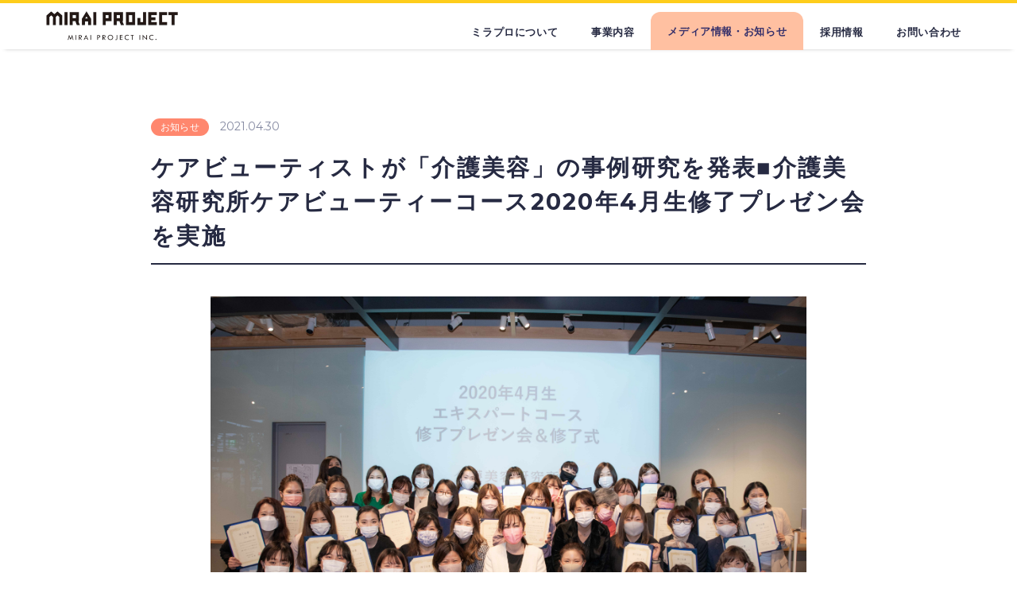

--- FILE ---
content_type: text/html; charset=UTF-8
request_url: https://www.mirapro.net/newscolumn/4840/
body_size: 42663
content:
<!DOCTYPE html>
<!--[if IE 7]>
<html class="no-js ie7" prefix="og: http://ogp.me/ns#"><![endif]-->
<!--[if IE 8]>
<html class="no-js ie8 lt-ie8" prefix="og: http://ogp.me/ns#"><![endif]-->
<!--[if IE 9]>
<html class="no-js ie9 lt-ie9" prefix="og: http://ogp.me/ns#"><![endif]-->
<!--[if gt IE 9]><!-->
<html lang="ja" prefix="og: http://ogp.me/ns#"><!--<![endif]-->
<head>
    <meta http-equiv="X-UA-Compatible" content="IE=edge">
    <meta charset="UTF-8">
    <meta name="viewport"
          content="width=device-width,initial-scale=1.0,minimum-scale=1.0,maximum-scale=1.0,user-scalable=no">
    <meta name=”robots” content=”noindex”>
    <title>ケアビューティストが「介護美容」の事例研究を発表■介護美容研究所ケアビューティーコース2020年4月生修了プレゼン会を実施 - MIRAI PROJECT, INC.</title>
    
<!-- Google Tag Manager for WordPress by DuracellTomi -->
<script data-cfasync="false" type="text/javascript">
	var gtm4wp_datalayer_name = "dataLayer";
	var dataLayer = dataLayer || [];
</script>
<!-- End Google Tag Manager for WordPress by DuracellTomi -->
<!-- This site is optimized with the Yoast SEO plugin v3.5 - https://yoast.com/wordpress/plugins/seo/ -->
<link rel="canonical" href="https://www.mirapro.net/newscolumn/4840" />
<meta property="og:locale" content="ja_JP" />
<meta property="og:type" content="article" />
<meta property="og:title" content="ケアビューティストが「介護美容」の事例研究を発表■介護美容研究所ケアビューティーコース2020年4月生修了プレゼン会を実施 - MIRAI PROJECT, INC." />
<meta property="og:description" content="弊社が運営します介護美容の専門スクール「介護美容研究所」にて、高齢者に対して安全安心な美容サービスを提供できる人材を育成する「ケアビューティーコース」の..." />
<meta property="og:url" content="https://www.mirapro.net/newscolumn/4840" />
<meta property="og:site_name" content="MIRAI PROJECT, INC." />
<meta property="article:tag" content="お知らせ" />
<meta property="article:section" content="News&amp;Column" />
<meta property="article:published_time" content="2021-04-30T14:05:00+09:00" />
<meta property="article:modified_time" content="2021-04-30T14:08:10+09:00" />
<meta property="og:updated_time" content="2021-04-30T14:08:10+09:00" />
<meta property="og:image" content="https://www.mirapro.net/corporate/wp-content/uploads/2021/04/6d3d430180fda333e3b355630d99b5bb.jpg" />
<meta property="og:image:width" content="6893" />
<meta property="og:image:height" content="4912" />
<meta name="twitter:card" content="summary" />
<meta name="twitter:description" content="弊社が運営します介護美容の専門スクール「介護美容研究所」にて、高齢者に対して安全安心な美容サービスを提供できる人材を育成する「ケアビューティーコース」の..." />
<meta name="twitter:title" content="ケアビューティストが「介護美容」の事例研究を発表■介護美容研究所ケアビューティーコース2020年4月生修了プレゼン会を実施 - MIRAI PROJECT, INC." />
<meta name="twitter:image" content="https://www.mirapro.net/corporate/wp-content/uploads/2021/04/6d3d430180fda333e3b355630d99b5bb.jpg" />
<!-- / Yoast SEO plugin. -->

<link rel='stylesheet' id='contact-form-7-css'  href='https://www.mirapro.net/corporate/wp-content/plugins/contact-form-7/includes/css/styles.css?ver=5.0.1' type='text/css' media='all' />
<link rel='stylesheet' id='style-sp-css'  href='https://www.mirapro.net/corporate/wp-content/themes/mirai_theme_v2/css/style-sp.css' type='text/css' media='all' />
<link rel='stylesheet' id='news-column-style-css'  href='https://www.mirapro.net/corporate/wp-content/themes/mirai_theme_v2/css/news-column.css' type='text/css' media='all' />
<script type='text/javascript' src='https://www.mirapro.net/corporate/wp-includes/js/jquery/jquery.js?ver=1.12.3'></script>
<script type='text/javascript' src='https://www.mirapro.net/corporate/wp-includes/js/jquery/jquery-migrate.min.js?ver=1.4.0'></script>
<script type='text/javascript' src='https://www.mirapro.net/corporate/wp-content/plugins/duracelltomi-google-tag-manager/js/gtm4wp-form-move-tracker.js?ver=1.8'></script>
<link rel='https://api.w.org/' href='https://www.mirapro.net/wp-json/' />
<link rel="alternate" type="application/json+oembed" href="https://www.mirapro.net/wp-json/oembed/1.0/embed?url=https%3A%2F%2Fwww.mirapro.net%2Fnewscolumn%2F4840" />
<link rel="alternate" type="text/xml+oembed" href="https://www.mirapro.net/wp-json/oembed/1.0/embed?url=https%3A%2F%2Fwww.mirapro.net%2Fnewscolumn%2F4840&#038;format=xml" />
<!-- Favicon Rotator -->
<link rel="shortcut icon" href="https://www.mirapro.net/corporate/wp-content/uploads/2018/02/mirapro_fb-16x16.jpg" />
<link rel="apple-touch-icon-precomposed" href="https://www.mirapro.net/corporate/wp-content/uploads/2018/02/mirapro_fb-1-114x114.jpg" />
<!-- End Favicon Rotator -->

<!-- Google Tag Manager for WordPress by DuracellTomi -->
<script data-cfasync="false" type="text/javascript">
	dataLayer.push({"pagePostType":"post","pagePostType2":"single-post","pageCategory":["newscolumn"],"pageAttributes":["%e3%81%8a%e7%9f%a5%e3%82%89%e3%81%9b"],"pagePostAuthor":"嶋内文香"});
</script>
<script data-cfasync="false">(function(w,d,s,l,i){w[l]=w[l]||[];w[l].push({'gtm.start':
new Date().getTime(),event:'gtm.js'});var f=d.getElementsByTagName(s)[0],
j=d.createElement(s),dl=l!='dataLayer'?'&l='+l:'';j.async=true;j.src=
'//www.googletagmanager.com/gtm.'+'js?id='+i+dl;f.parentNode.insertBefore(j,f);
})(window,document,'script','dataLayer','GTM-KWDMDSQ');</script>
<!-- End Google Tag Manager -->
<!-- End Google Tag Manager for WordPress by DuracellTomi --><script type="application/ld+json">{
              "@context" : "http://schema.org",
              "@type" : "Article",
              "name" : "ケアビューティストが「介護美容」の事例研究を発表■介護美容研究所ケアビューティーコース2020年4月生修了プレゼン会を実施",
              "author" : {
                   "@type" : "Person",
                   "name" : "嶋内文香"
                   },
              "datePublished" : "2021-4-30",
              "image" : "https://www.mirapro.net/corporate/wp-content/uploads/2021/04/6d3d430180fda333e3b355630d99b5bb.jpg",
              "articleSection" : "News&amp;Column",
              "url" : "https://www.mirapro.net/newscolumn/4840",
              "publisher" : {
                   "@type" : "Organization",
                   "name" : "MIRAI PROJECT, INC."
                   }
              }</script>
    <link rel="stylesheet" href="https://www.mirapro.net/corporate/wp-content/themes/mirai_theme_v2/css/base.css"/>
    <link rel="stylesheet" href="https://www.mirapro.net/corporate/wp-content/themes/mirai_theme_v2/css/style.css"/>
    <link rel="stylesheet" href="https://www.mirapro.net/corporate/wp-content/themes/mirai_theme_v2/css/font-awesome.css"/>
    <link href="https://use.fontawesome.com/releases/v5.6.1/css/all.css" rel="stylesheet">
    <link
            rel="stylesheet"
            href="https://cdn.jsdelivr.net/npm/swiper@11/swiper-bundle.min.css"
    />
    <link rel="stylesheet" href='//fonts.googleapis.com/css?family=Montserrat:400,700'>
    <link rel='stylesheet' href='//fonts.googleapis.com/css?family=Ubuntu:400,500'>
    <script src="//typesquare.com/accessor/script/typesquare.js?jV1d8f2oLdc%3D"></script>
    <script src="//ajax.googleapis.com/ajax/libs/jquery/1.11.0/jquery.min.js"></script>
    <script src="//ajax.googleapis.com/ajax/libs/jqueryui/1.9.0/jquery-ui.min.js"></script>
    <script src="//cdnjs.cloudflare.com/ajax/libs/jquery-easing/1.3/jquery.easing.min.js"></script>
    <!-- TODO: リリース時にコメントを外す -->
    <!-- <script>
      (function(i,s,o,g,r,a,m){i['GoogleAnalyticsObject']=r;i[r]=i[r]||function(){
      (i[r].q=i[r].q||[]).push(arguments)},i[r].l=1*new Date();a=s.createElement(o),
      m=s.getElementsByTagName(o)[0];a.async=1;a.src=g;m.parentNode.insertBefore(a,m)
      })(window,document,'script','//www.google-analytics.com/analytics.js','ga');

      ga('create', 'UA-75358705-1', 'auto');
      ga('send', 'pageview');
    </script> -->
    <!-- <script async src="https://beacon.digima.com/v2/bootstrap/d0b-QTNPR0g3Q1BSVnx0SEM1dEVFZVlKd0NqTlJsRzlzbA"></script> -->

</head>
<body class="single">

<div class="frame-top"></div>
<div class="frame-left"></div>
<div class="frame-right"></div>

<div id="wrapper">
    <header class="site-header midashigo">
        <div class="inner">
            <div id="menu-btn">
                <div id="menu-trigger">
                    <span class="line line-1"></span>
                    <span class="line line-2"></span>
                    <span class="line line-3"></span>
                </div>
            </div>
            <div class="clf">
                <h1 class="site-title">
                    <a href="https://www.mirapro.net/">
                                                    <img src="https://www.mirapro.net/corporate/wp-content/themes/mirai_theme_v2/images/logo.png" alt="MIRAI PROJECT"
                                 class="logo">
                                            </a>
                </h1>
            </div>
            <nav class="main-navigation midashigo">
                <ul class="main-navigation-items clf">
                    
<li class="item">
  <a href="https://www.mirapro.net/about/" alt="ミラプロについて" class="" role="botton">
    ミラプロについて
  </a>
</li>
<li class="item business">
  <a class="">
    <span role="botton">事業内容</span>
  </a>
  <div class="dropdown-container">
    <div class="dropdown">
      <a class="dropdown-item" href="https://www.mirapro.net/bc-academy" alt="介護美容研究所">
        <div class="dropdown-img-container">
          <img src="https://www.mirapro.net/corporate/wp-content/themes/mirai_theme_v2/images/academy.jpg" alt="介護美容研究所" />
        </div>
        <div class="dropdown-content dropdown-content-underline">
          <div class="dropdown-content-left">
            <p class="dropdown-label-text coral">スクール事業</p>
            <h2 class="main-text">介護美容研究所</h2>
          </div>
          <div class="dropdown-content-right">
            <div class="arrow">
              <i class="fa fa-xs fa-arrow-right"></i>
            </div>
          </div>
        </div>
      </a>
      <a class="dropdown-item" href="https://www.mirapro.net/care-sweet" alt="care sweet">
        <div class="dropdown-img-container">
          <img src="https://www.mirapro.net/corporate/wp-content/themes/mirai_theme_v2/images/caresweet.png" alt="care sweet" />
        </div>
        <div class="dropdown-content dropdown-content-underline">
          <div class="dropdown-content-left">
            <p class="dropdown-label-text green">訪問美容事業</p>
            <h2 class="main-text">care sweet</h2>
          </div>
          <div class="dropdown-content-right">
            <div class="arrow">
              <i class="fa fa-xs fa-arrow-right"></i>
            </div>
          </div>
        </div>
      </a>
      <a class="dropdown-item" href="https://www.mirapro.net/bc-careerpark" alt="B&Cキャリアパーク">
        <div class="dropdown-img-container">
          <img src="https://www.mirapro.net/corporate/wp-content/themes/mirai_theme_v2/images/bccareerpark.png" alt="B&Cキャリアパーク" />
        </div>
        <div class="dropdown-content dropdown-content-underline">
          <div class="dropdown-content-left">
            <p class="dropdown-label-text fuji">人材紹介事業</p>
            <h2 class="main-text">B&Cキャリアパーク</h2>
          </div>
          <div class="dropdown-content-right">
            <div class="arrow">
              <i class="fa fa-xs fa-arrow-right"></i>
            </div>
          </div>
        </div>
      </a>
      <a class="dropdown-item" href="https://www.mirapro.net/miraiplus" alt="ミライプラス">
        <div class="dropdown-img-container">
          <img src="https://www.mirapro.net/corporate/wp-content/themes/mirai_theme_v2/images/miraiplus.png" alt="ミライプラス" />
        </div>
        <div class="dropdown-content">
          <div class="dropdown-content-left">
            <p class="dropdown-label-text purple">商品販売事業</p>
            <h2 class="main-text">MIRAI++SHOP<br>ミライプラスショップ</h2>
          </div>
          <div class="dropdown-content-right">
            <div class="arrow">
              <i class="fa fa-xs fa-arrow-right"></i>
            </div>
          </div>
        </div>
      </a>
    </div>
  </div>
</li>
<li class="item">
  <a href="https://www.mirapro.net/newscolumn/" alt="メディア情報・お知らせ" class="selected">
    メディア情報・お知らせ
  </a>
</li>
<li class="item">
  <a href="https://www.mirapro.net/recruit/" alt="採用情報" class="">
    採用情報
  </a>
</li>
<li class="item">
  <a href="https://www.mirapro.net/corporation/" alt="お問い合わせ"
     class="">
    お問い合わせ
  </a>
</li>                </ul>
            </nav>
    </header>
    <nav id="sp-navigation">
        <ul class="sp-nav-items clf">
            
<li class="item">
  <a href="https://www.mirapro.net/about/">
      ミラプロについて<i class="fa fa-arrow-right item-arrow-right"></i>
  </a>
</li>
<li class="item">
  <h2 class="item-header">事業内容</h2>
</li>
<li class="item">
    <a class="item-image" href="https://www.mirapro.net/bc-academy" alt="介護美容研究所">
        <div class="dropdown-img-container">
            <img src="https://www.mirapro.net/corporate/wp-content/themes/mirai_theme_v2/images/academy.jpg" alt="介護美容研究所" />
        </div>
        <div class="item-image-content">
            <div class="dropdown-content-left">
                <p class="label-text coral">スクール事業</p>
                <h2 class="main-text">介護美容研究所</h2>
            </div>
            <div class="dropdown-content-right">
                <div class="arrow">
                    <i class="fa fa-xs fa-arrow-right"></i>
                </div>
            </div>
        </div>
    </a>
</li>
<li class="item">
    <a class="item-image" href="https://www.mirapro.net/care-sweet" alt="care sweet">
        <div class="dropdown-img-container">
            <img src="https://www.mirapro.net/corporate/wp-content/themes/mirai_theme_v2/images/caresweet.png" alt="care sweet" />
        </div>
        <div class="item-image-content">
            <div class="dropdown-content-left">
                <p class="label-text green">訪問美容事業</p>
                <h2 class="main-text">care sweet</h2>
            </div>
            <div class="dropdown-content-right">
                <div class="arrow">
                    <i class="fa fa-xs fa-arrow-right"></i>
                </div>
            </div>
        </div>
    </a>
</li>
<li class="item">
    <a class="item-image" href="https://www.mirapro.net/bc-careerpark" alt="B&Cキャリアパーク">
        <div class="dropdown-img-container">
            <img src="https://www.mirapro.net/corporate/wp-content/themes/mirai_theme_v2/images/bccareerpark.png" alt="B&Cキャリアパーク" />
        </div>
        <div class="item-image-content">
            <div class="dropdown-content-left">
                <p class="label-text fuji">人材紹介事業</p>
                <h2 class="main-text">B&Cキャリアパーク</h2>
            </div>
            <div class="dropdown-content-right">
                <div class="arrow">
                    <i class="fa fa-xs fa-arrow-right"></i>
                </div>
            </div>
        </div>
    </a>
</li>
<li class="item">
    <a class="item-image" href="https://www.mirapro.net/miraiplus" alt="ミライプラス">
        <div class="dropdown-img-container">
            <img src="https://www.mirapro.net/corporate/wp-content/themes/mirai_theme_v2/images/miraiplus.png" alt="ミライプラス" />
        </div>
        <div class="item-image-content">
            <div class="dropdown-content-left">
                <p class="label-text purple">商品販売事業</p>
                <h2 class="main-text" style="font-size: 14px;line-height: 18px;">MIRAI++SHOP<br>ミライプラスショップ</h2>
            </div>
            <div class="dropdown-content-right">
                <div class="arrow">
                    <i class="fa fa-xs fa-arrow-right"></i>
                </div>
            </div>
        </div>
    </a>
</li>
<li class="item">
  <a href="https://www.mirapro.net/news&column/">
    メディア情報・お知らせ<i class="fa fa-arrow-right item-arrow-right"></i>
  </a>
</li>
<li class="item">
  <a href="https://www.mirapro.net/recruit/">
    採用情報<i class="fa fa-arrow-right item-arrow-right"></i>
  </a>
</li>
<li class="item">
  <a href="https://www.mirapro.net/staff/">
    スタッフブログ<i class="fa fa-arrow-right item-arrow-right"></i>
  </a>
</li>
<li class="item">
  <a href="https://www.mirapro.net/corporation/">
    お問い合わせ<i class="fa fa-arrow-right item-arrow-right"></i>
  </a>
</li>        </ul>
    </nav>


    <main class="site-main">

<section class="section-single">
				
<!-- NEWS, STAFF, セミナー 詳細-->
<article class=" newscolumn">
	<div class="content-single-inner content-single-header">
		<div class="entry-header2 section-single-header">
			<ul class="entry-meta-items">
                <li class="item">
                    <span class="category montserrat">
<!--                        -->                        <span>お知らせ</span>                    </span>
                </li>
				<li class="item"><time class="entry-date date updated" datetime="2021-04-30T14:05:00+00:00">2021.04.30</time></li>
			</ul>
			<h1 class="content-single-title">ケアビューティストが「介護美容」の事例研究を発表■介護美容研究所ケアビューティーコース2020年4月生修了プレゼン会を実施</h1>		</div>
	</div>
    <div class="content-single-inner content-single-body">
        <div class="entry-image2">
            <img width="6893" height="4912" src="https://www.mirapro.net/corporate/wp-content/uploads/2021/04/6d3d430180fda333e3b355630d99b5bb.jpg" class="img-anime wp-post-image" alt="集合圧縮ずみ１" srcset="https://www.mirapro.net/corporate/wp-content/uploads/2021/04/6d3d430180fda333e3b355630d99b5bb.jpg 6893w, https://www.mirapro.net/corporate/wp-content/uploads/2021/04/6d3d430180fda333e3b355630d99b5bb-300x214.jpg 300w, https://www.mirapro.net/corporate/wp-content/uploads/2021/04/6d3d430180fda333e3b355630d99b5bb-768x547.jpg 768w, https://www.mirapro.net/corporate/wp-content/uploads/2021/04/6d3d430180fda333e3b355630d99b5bb-1024x730.jpg 1024w" sizes="(max-width: 6893px) 100vw, 6893px" />
        </div>
        <div class="entry-content">
            <p class="p1">弊社が運営します介護美容の専門スクール「介護美容研究所」にて、高齢者に対して安全安心な美容サービスを提供できる人材を育成する「ケアビューティーコース」の修了プレゼン会を、2021年4月17日（土）に実施いたしました。</p>
<p class="p1">修了プレゼン会では「ケアビューティーコース」の1年制（ケアビューティーマイスター専攻）を修了した受講生が、現場実習を通して得た介護美容の身体的・精神的な効果などの事例を発表いたしました。</p>
<p class="p1"><img class="aligncenter wp-image-4841" src="https://www.mirapro.net/corporate/wp-content/uploads/2021/04/39342d2a5742fba7e0b10cb1e32d961e-300x200.jpg" alt="圧縮済み３" width="500" height="334" srcset="https://www.mirapro.net/corporate/wp-content/uploads/2021/04/39342d2a5742fba7e0b10cb1e32d961e-300x200.jpg 300w, https://www.mirapro.net/corporate/wp-content/uploads/2021/04/39342d2a5742fba7e0b10cb1e32d961e-768x513.jpg 768w, https://www.mirapro.net/corporate/wp-content/uploads/2021/04/39342d2a5742fba7e0b10cb1e32d961e-1024x683.jpg 1024w" sizes="(max-width: 500px) 100vw, 500px" /></p>
<p class="p1">この事例発表はケアビューティーマイスター専攻の集大成となる修了課程にて実施。<br />
「高齢者に対して美容サービスを提供する」だけではなく、<br />
サービスを受けるご高齢者の普段の生活や、<br />
「高齢になっても・障害を持ってもこうありたい」という思いに対して、<br />
「美容サービスを提供することで、どう実現に向けてサポートできるかを提案する」<br />
「チームケアの一員として、美容サービス提供の為の観察、計画、実施、振り返りを行う」<br />
といった能力を身につけことを目的に、約2か月に渡り高齢者施設と連携しながら情報収集・準備をいたしました。</p>
<p class="p1">美容サービスを提供する「ケアビューティスト」が単発の関わりで終わるのではなく、<br />
中長期にわたり継続して関わることで、信頼関係を構築し、<br />
美容を通じてご高齢者のADL・QOL向上に寄与していくことが<br />
これからの「介護美容」の在り方と考え、本プログラムを実施しています。</p>
<p><img class="aligncenter wp-image-4843" src="https://www.mirapro.net/corporate/wp-content/uploads/2021/04/0d7ab86dff6494c4311dd9060761421f-300x200.jpg" alt="圧縮済み２" width="500" height="334" srcset="https://www.mirapro.net/corporate/wp-content/uploads/2021/04/0d7ab86dff6494c4311dd9060761421f-300x200.jpg 300w, https://www.mirapro.net/corporate/wp-content/uploads/2021/04/0d7ab86dff6494c4311dd9060761421f-768x513.jpg 768w, https://www.mirapro.net/corporate/wp-content/uploads/2021/04/0d7ab86dff6494c4311dd9060761421f-1024x683.jpg 1024w" sizes="(max-width: 500px) 100vw, 500px" /></p>
<p class="p1">4月17日の修了プレゼン会では、全11チーム・33名の受講生が事例を発表。<br />
健常であったときは日常的に化粧や身だしなみに気を付けていたが、<br />
認知症や身体的な理由で美容・整容動作が困難になっていた方でも、<br />
美容を施すことで自己への関心を持ち、他者からのポジティブなお声がけにより交流が生まれ、<br />
美容サービス提供後は不穏行動の減少や身だしなみの改善などが見られる事例が多数発表されました。</p>
<p class="p1">「介護美容」は見た目の綺麗さだけでなく、心身ともに健やかに元気を保つ最高のセラピーであり、ご高齢者の生活や行動意欲を引き出す最高のケアです。</p>
<p class="p4">介護美容研究所では、ご高齢者に寄り添い、美容を通じて<span class="s1">ADL</span>・<span class="s1">QOL</span>を向上し、<br />
健康寿命の延伸に寄与できる「ケアビューティスト」を今後も育成してまいります。</p>
        </div>
    </div>
    <div class="content-single-inner content-single-share">
        <h3 >この記事をシェアする</h3>
        <ul class="sns-list">
            <!-- Facebookの共有リンク -->
            <li class="sns-share">
                <a href="http://www.facebook.com/share.php?u=https://www.mirapro.net/newscolumn/4840" rel="nofollow noopener" target="_blank">
                    <img src="https://www.mirapro.net/corporate/wp-content/themes/mirai_theme_v2/images/sns-share-facebook.png" alt='facebook'>
                </a>
            </li>
            <!-- xの共有リンク -->
            <li class="sns-share">
                <a href="https://x.com/share?url=https://www.mirapro.net/newscolumn/4840" rel="nofollow noopener" target="_blank">
                    <img src="https://www.mirapro.net/corporate/wp-content/themes/mirai_theme_v2/images/sns-share-x.png" alt='X'>
                </a>
            </li>
            <!-- LINEの共有リンク -->
            <li class="sns-share">
                <a href="http://line.me/R/msg/text/?https://www.mirapro.net/newscolumn/4840%0aケアビューティストが「介護美容」の事例研究を発表■介護美容研究所ケアビューティーコース2020年4月生修了プレゼン会を実施" target="_blank" rel="nofollow noopener">
                    <img src="https://www.mirapro.net/corporate/wp-content/themes/mirai_theme_v2/images/sns-share-line.png" alt='line'>
                </a>
            </li>
        </ul>
    </div>
    <div class="content-single-inner content-single-footer">
                    <aside class="related-entry">
                
  <h3 class=>おすすめの関連記事</h3>
  <div class="article-lists clf card-list-group">
              
<!-- NEWS, STAFF, セミナー -->
<article class="article newscolumn card-col">
	<a href="https://www.mirapro.net/newscolumn/11739" class="link clf">
		<div class="thumb">
						<img width="240" height="180" src="https://www.mirapro.net/corporate/wp-content/uploads/2026/01/EyblmHvVcAMHUEO-2-240x180.jpg" class="attachment-thumb240 size-thumb240 wp-post-image" alt="EyblmHvVcAMHUEO-2" />					</div>
		<div class="title-wrap">
			<div class="title-header">
				<p class="category montserrat">
                    <span>お知らせ</span>                </p>
				<time class="entry-date date updated montserrat" datetime="2026-01-13T13:35:38+00:00">2026.01.13</time>
			</div>
							<h2 class="entry-title shingo">
					「貢献型リスキリング」への関心高まる。1,200人調査の発表と全国6校でのキャリア相談会開始について				</h2>
						<div class="arrow-right-container">
				<img class="arrow-right" src="https://www.mirapro.net/corporate/wp-content/themes/mirai_theme_v2/images/arrow-right.png" alt="arrow-right">
			</div>
		</div>
	</a>
</article>

            
<!-- NEWS, STAFF, セミナー -->
<article class="article newscolumn card-col">
	<a href="https://www.mirapro.net/newscolumn/11662" class="link clf">
		<div class="thumb">
						<img width="240" height="180" src="https://www.mirapro.net/corporate/wp-content/uploads/2025/12/20251222060754-240x180.jpeg" class="attachment-thumb240 size-thumb240 wp-post-image" alt="20251222060754" />					</div>
		<div class="title-wrap">
			<div class="title-header">
				<p class="category montserrat">
                    <span>お知らせ</span>                </p>
				<time class="entry-date date updated montserrat" datetime="2025-12-25T13:40:36+00:00">2025.12.25</time>
			</div>
							<h2 class="entry-title shingo">
					横浜市緑区のシニアファッションショーで介護美容研究所 横浜校の受講生・卒業生がメイクを担当				</h2>
						<div class="arrow-right-container">
				<img class="arrow-right" src="https://www.mirapro.net/corporate/wp-content/themes/mirai_theme_v2/images/arrow-right.png" alt="arrow-right">
			</div>
		</div>
	</a>
</article>

            
<!-- NEWS, STAFF, セミナー -->
<article class="article newscolumn card-col">
	<a href="https://www.mirapro.net/newscolumn/11643" class="link clf">
		<div class="thumb">
						<img width="240" height="180" src="https://www.mirapro.net/corporate/wp-content/uploads/2025/12/20251202070650-240x180.jpeg" class="attachment-thumb240 size-thumb240 wp-post-image" alt="20251202070650" />					</div>
		<div class="title-wrap">
			<div class="title-header">
				<p class="category montserrat">
                    <span>お知らせ</span>                </p>
				<time class="entry-date date updated montserrat" datetime="2025-12-11T14:01:49+00:00">2025.12.11</time>
			</div>
							<h2 class="entry-title shingo">
					介護美容研究所卒業生らによる能登半島地震の被災地での美容ケア支援第7回目を実施				</h2>
						<div class="arrow-right-container">
				<img class="arrow-right" src="https://www.mirapro.net/corporate/wp-content/themes/mirai_theme_v2/images/arrow-right.png" alt="arrow-right">
			</div>
		</div>
	</a>
</article>

            
<!-- NEWS, STAFF, セミナー -->
<article class="article newscolumn card-col">
	<a href="https://www.mirapro.net/newscolumn/11570" class="link clf">
		<div class="thumb">
						<img src="https://www.mirapro.net/corporate/wp-content/themes/mirai_theme_v2/screenshot.png" alt="screenshot">
					</div>
		<div class="title-wrap">
			<div class="title-header">
				<p class="category montserrat">
                    News&amp;Column                </p>
				<time class="entry-date date updated montserrat" datetime="2025-12-09T15:53:09+00:00">2025.12.09</time>
			</div>
							<h2 class="entry-title shingo">
					【年末年始の休業期間について】				</h2>
						<div class="arrow-right-container">
				<img class="arrow-right" src="https://www.mirapro.net/corporate/wp-content/themes/mirai_theme_v2/images/arrow-right.png" alt="arrow-right">
			</div>
		</div>
	</a>
</article>

            
<!-- NEWS, STAFF, セミナー -->
<article class="article newscolumn card-col">
	<a href="https://www.mirapro.net/newscolumn/11434" class="link clf">
		<div class="thumb">
						<img src="https://www.mirapro.net/corporate/wp-content/themes/mirai_theme_v2/screenshot.png" alt="screenshot">
					</div>
		<div class="title-wrap">
			<div class="title-header">
				<p class="category montserrat">
                    News&amp;Column                </p>
				<time class="entry-date date updated montserrat" datetime="2025-11-21T10:47:22+00:00">2025.11.21</time>
			</div>
							<h2 class="entry-title shingo">
					【重要なお知らせ】なりすましアカウントに関する注意喚起のお知らせ				</h2>
						<div class="arrow-right-container">
				<img class="arrow-right" src="https://www.mirapro.net/corporate/wp-content/themes/mirai_theme_v2/images/arrow-right.png" alt="arrow-right">
			</div>
		</div>
	</a>
</article>

            
<!-- NEWS, STAFF, セミナー -->
<article class="article newscolumn card-col">
	<a href="https://www.mirapro.net/newscolumn/11634" class="link clf">
		<div class="thumb">
						<img width="240" height="180" src="https://www.mirapro.net/corporate/wp-content/uploads/2025/12/53779b7614f18a1729e6a35bf99bb7c0-240x180.jpeg" class="attachment-thumb240 size-thumb240 wp-post-image" alt="マスキング済-20251113103442" />					</div>
		<div class="title-wrap">
			<div class="title-header">
				<p class="category montserrat">
                    <span>お知らせ</span>                </p>
				<time class="entry-date date updated montserrat" datetime="2025-11-14T13:25:53+00:00">2025.11.14</time>
			</div>
							<h2 class="entry-title shingo">
					横浜市主催のフレイル予防イベントに介護美容研究所が出展——美容で社会参加を促す				</h2>
						<div class="arrow-right-container">
				<img class="arrow-right" src="https://www.mirapro.net/corporate/wp-content/themes/mirai_theme_v2/images/arrow-right.png" alt="arrow-right">
			</div>
		</div>
	</a>
</article>

  
  
</div>
            </aside>
		    <a class="related-back-page" href="https://www.mirapro.net/newscolumn/" ><i class="fa fa-arrow-left fa-1x" style="padding-right: 8px;"></i> お知らせ一覧に戻る</a>
		    </div>
</article>
		
</section>

</main>
<footer class="site-footer">
	<section class="footer-sns-link">
		<a class="sns-container" href="https://www.facebook.com/miraiproject.net" target="_blank" alt="facebook">
			<img src="https://www.mirapro.net/corporate/wp-content/themes/mirai_theme_v2/images/sns-facebook.png" alt='facebook'>
			<p class="description">介護×美容の<br>
				情報発信</p>
		</a>
		<a class="sns-container" href="https://www.instagram.com/carebeauty_mirapro/" target="_blank" alt="instagram">
			<img src="https://www.mirapro.net/corporate/wp-content/themes/mirai_theme_v2/images/sns-instagram.png" alt="instagram">
			<p class="description">スクール授業風景や<br>
				受講生・卒業生の活動紹介</p>
		</a>
		<a class="sns-container" href="https://x.com/mirapro_inc" target="_blank" alt="x（旧Twitter）">
			<img src="https://www.mirapro.net/corporate/wp-content/themes/mirai_theme_v2/images/sns-x.png" alt="x">
			<p class="description">ミラプロで働く<br>
				スタッフのリアル</p>
		</a>
	</section>
	<section class="footer-sns-link-sp">
		<a class="sns-container" href="https://www.facebook.com/miraiproject.net" target="_blank" alt="facebook">
			<img src="https://www.mirapro.net/corporate/wp-content/themes/mirai_theme_v2/images/sns-facebook.png" alt='facebook'>
			<p class="description">介護×美容の情報発信</p>
		</a>
		<a class="sns-container" href="https://www.instagram.com/carebeauty_mirapro/" target="_blank" alt="instagram">
			<img src="https://www.mirapro.net/corporate/wp-content/themes/mirai_theme_v2/images/sns-instagram.png" alt="instagram">
			<p class="description">スクール授業風景や<br>
				受講生・卒業生の活動紹介</p>
		</a>
		<a class="sns-container" href="https://x.com/mirapro_inc" target="_blank" alt="x（旧Twitter）">
			<img src="https://www.mirapro.net/corporate/wp-content/themes/mirai_theme_v2/images/sns-x.png" alt="x">
			<p class="description">ミラプロで働く<br>
				スタッフのリアル</p>
		</a>
	</section>


	<div class="footer-navigation">
		<div class="footer-navigation-container">
			<div class="company-container">
				<a href="https://www.mirapro.net/">
					<img src="https://www.mirapro.net/corporate/wp-content/themes/mirai_theme_v2/images/logo-yellow.png" alt="MIRAI PROJECT" class="footer-company-logo">
				</a>
				<div class="company-info">
					<p class="address">
						〒150-0001 東京都渋谷区神宮前1-15−15 <br>
						タガミ神宮前ビル2F
					</p>
					<p class="tel">TEL：(03)6300-6415</p>
                    <small class="copy">2026 ©MIRAI PROJECT,INC.</small>
				</div>
			</div>
			<div class="links-container">
				<div class="top-container">
					<div class="left-container">
						<a href="https://www.mirapro.net/about/">
							<span>ミラプロについて<i class="fa fa-arrow-right"></i></span>
						</a>
						<div class="services">
							<h3 class="title">事業内容</h3>
							<div class="items">
                                <a href="https://www.mirapro.net/bc-academy/"><span class="label-text coral">スクール事業</span>介護美容研究所</a>
                                <a href="https://www.mirapro.net/care-sweet/"><span class="label-text green">訪問美容事業</span>care sweet</a>
								<a href="https://www.mirapro.net/bc-careerpark/"><span class="label-text fuji">人材紹介事業</span>B&Cキャリアパーク</a>
								<a href="https://www.mirapro.net/miraiplus/"><span class="label-text purple">商品販売事業</span>MIRAI++ミライプラス</a>
							</div>
						</div>
					</div>
					<div class="right-container">
						<a href="https://www.mirapro.net/newscolumn/">
							<span>メディア情報・お知らせ<i class="fa fa-arrow-right"></i></span>
						</a>
						<a href="https://www.mirapro.net/recruit/">
							<span>採用情報<i class="fa fa-arrow-right"></i></span>
						</a>
						<a href="https://www.mirapro.net/staff/">
							<span>スタッフブログ<i class="fa fa-arrow-right"></i></span>
						</a>
						<a href="https://www.mirapro.net/corporation/">
							<span>お問い合わせ<i class="fa fa-arrow-right"></i></span>
						</a>
					</div>
				</div>
				<div class="bottom-container">
					<a href="https://www.mirapro.net/accessibility/">webアクセシビリティ方針</a>
					<a href="https://www.mirapro.net/privacy/">プライバシーポリシー</a>
					<a href="https://www.mirapro.net/privacy/#sns">ソーシャルメディア運用ポリシー</a>
				</div>
			</div>
		</div>
	</div>
	<div class="footer-navigation-sp">
		<div class="footer-navigation-container">

			<div class="about-container">
				<a href="https://www.mirapro.net/about/">
					<span>ミラプロについて<i class="fa fa-arrow-right"></i></span>
				</a>
			</div>

			<div class="service-container">
				<h3 class="title">
					<span>事業内容</span>
				</h3>

				<div class="items">
                    <a href="https://www.mirapro.net/bc-academy/"><span class="label-text coral">スクール事業</span>介護美容研究所</a>
                    <a href="https://www.mirapro.net/care-sweet/"><span class="label-text green">訪問美容事業</span>care sweet</a>
                    <a href="https://www.mirapro.net/bc-careerpark/"><span class="label-text fuji">人材紹介事業</span>B&Cキャリアパーク</a>
                    <a href="https://www.mirapro.net/miraiplus/"><span class="label-text purple">商品販売事業</span>MIRAI++ミライプラス</a>
				</div>
			</div>
            <div class="right-container">
                <a href="https://www.mirapro.net/newscolumn/">
                    <span>メディア情報・お知らせ<i class="fa fa-arrow-right"></i></span>
                </a>

                <a href="https://www.mirapro.net/recruit/">
                    <span>採用情報<i class="fa fa-arrow-right"></i></span>
                </a>

				<a href="https://www.mirapro.net/staff/">
					<span>スタッフブログ<i class="fa fa-arrow-right"></i></span>
				</a>

                <a href="https://www.mirapro.net/corporation/">
                    <span>お問い合わせ<i class="fa fa-arrow-right"></i></span>
                </a>
            </div>


			<div class="policy-container">
				<a href="https://www.mirapro.net/accessibility/">webアクセシビリティ方針</a>
				<a href="https://www.mirapro.net/privacy/">プライバシーポリシー</a>
				<a href="https://www.mirapro.net/privacy/#sns">ソーシャルメディア運用ポリシー</a>
			</div>

			<div class="company-container">
				<div class="logo-container">
					<a href="https://www.mirapro.net/">
						<img src="https://www.mirapro.net/corporate/wp-content/themes/mirai_theme_v2/images/logo-yellow.png" alt="MIRAI PROJECT" class="footer-company-logo">
					</a>
				</div>

				<div class="company-info">
					<p class="address">
						〒150-0001<br>東京都渋谷区神宮前1-15−15<br>
						タガミ神宮前ビル2F
					</p>
					<p class="tel">TEL：(03)6300-6415</p>
                    <small class="copy">&copy; 2026 MIRAI PROJECT,INC.</small>
				</div>
			</div>
		</div>
	</div>
</footer>

<script src="https://www.mirapro.net/corporate/wp-content/themes/mirai_theme_v2/js/common.js"></script>
<script src="https://www.mirapro.net/corporate/wp-content/themes/mirai_theme_v2/js/jquery-fixHeightSimple.min.js"></script>
<script src="https://cdn.jsdelivr.net/npm/swiper@11/swiper-bundle.min.js"></script>
<script>
	$('.section-home-service .swiper *').on('keydown', (e) => {
		if (e.keyCode == 9) {
			if (e.shiftKey) {
				// swiperの前の要素にフォーカスを移動
				$('.section-home-about > div > div:nth-child(2) > a').focus();
			} else {
				// swiperの次の要素にフォーカスを移動
				$('.article-lists > article:nth-child(1) > a').focus();
			}

		}
	});

	// get window width
	const windowWidth = window.innerWidth;
	const isMobile = windowWidth < 768;

	const slidesPerView = isMobile ? 1.2 : 3.5;
	const spaceBetween = isMobile ? 16 : 20;
	const swiper = new Swiper('.swiper', {
		direction: 'horizontal',
		loop: true,
		slidesPerView,
		spaceBetween,
		mousewheel: false,
		navigation: {
			nextEl: '.swiper-button-next',
			prevEl: '.swiper-button-prev',
		},
	});
</script>
<script>
    document.addEventListener('DOMContentLoaded', function () {
        const video = document.getElementById('video');
        const playIcon = document.getElementById('play-icon');
        const pauseIcon = document.getElementById('pause-icon');

        function togglePlayPause() {
            if (video.paused) {
                video.play();
            } else {
                video.pause();
            }
        }

        function updateIcons() {
            if (video.paused) {
                playIcon.style.display = 'block';
                pauseIcon.style.display = 'none';
            } else {
                playIcon.style.display = 'none';
                pauseIcon.style.display = 'block';
            }
        }

        // メタデータがロードされた後に初期状態を設定
        video.addEventListener('loadedmetadata', updateIcons);

        // 再生・一時停止時にアイコンを更新
        video.addEventListener('play', updateIcons);
        video.addEventListener('pause', updateIcons);

        // アイコンクリックで再生・一時停止を切り替え
        playIcon.addEventListener('click', togglePlayPause);
        pauseIcon.addEventListener('click', togglePlayPause);
    });
</script>
<script>
document.addEventListener( 'wpcf7mailsent', function( event ) {
  location = 'https://www.mirapro.net/bc-academy/request-thanks/';
}, false );
</script><script type='text/javascript'>
/* <![CDATA[ */
var wpcf7 = {"apiSettings":{"root":"https:\/\/www.mirapro.net\/wp-json\/contact-form-7\/v1","namespace":"contact-form-7\/v1"},"recaptcha":{"messages":{"empty":"\u3042\u306a\u305f\u304c\u30ed\u30dc\u30c3\u30c8\u3067\u306f\u306a\u3044\u3053\u3068\u3092\u8a3c\u660e\u3057\u3066\u304f\u3060\u3055\u3044\u3002"}},"cached":"1"};
/* ]]> */
</script>
<script type='text/javascript' src='https://www.mirapro.net/corporate/wp-content/plugins/contact-form-7/includes/js/scripts.js?ver=5.0.1'></script>
<script type='text/javascript' src='https://www.mirapro.net/corporate/wp-includes/js/wp-embed.min.js?ver=4.5.2'></script>

<!-- Yahoo Tag Manager -->
<!-- TODO: コメントアウトを外す -->
<!-- <script id="tagjs" type="text/javascript">
	(function() {
		var tagjs = document.createElement("script");
		var s = document.getElementsByTagName("script")[0];
		tagjs.async = true;
		tagjs.src = "//s.yjtag.jp/tag.js#site=3Fc7wMP";
		s.parentNode.insertBefore(tagjs, s);
	}());
</script>
<noscript>
	<iframe src="//b.yjtag.jp/iframe?c=3Fc7wMP" width="1" height="1" frameborder="0" scrolling="no" marginheight="0" marginwidth="0"></iframe>
</noscript> -->

</body>

</html>

--- FILE ---
content_type: text/css
request_url: https://www.mirapro.net/corporate/wp-content/themes/mirai_theme_v2/css/news-column.css
body_size: 1832
content:
@charset "utf-8";
.related-entry h3 {
    color: rgba(38, 42, 66, 1);
    display: inline-block;
    padding: 2em 0;
    
}
.card-list-group {
    display: flex;
    flex-direction: row;
    flex-wrap: wrap;
    justify-content: flex-start;
    gap: 56px 40px;
}
.related-back-page {
    display: table;
    margin: auto;
    margin-top: 40px;
    color: rgba(38, 42, 66, 1);
    font-family: Noto Sans JP,sans-serif;
    font-size: 14px;
    font-weight: 500;
    line-height: 22.5px;
    letter-spacing: 0.04em;
    text-align: left;
    border-bottom: 1px solid rgba(38, 42, 66, 1);
    padding-bottom: 10px;
}

.select-container {
    display: flex;
    gap: 16px; /* セレクトボックス間のスペースを設定 */
    margin-bottom: 6%;
}
.custom-select {
    width: 230px; /* 幅を設定、右側のセレクトボックスは個別に調整 */
    height: 56px; /* 高さを設定 */
    padding: 10px 16px 10px 0;
    font-size: 14px; /* フォントサイズを設定 */
    letter-spacing: 0.05em;
    border: 1px solid #fff; /* 枠線を設定 */
    border-radius: 8px; /* 角を丸める */
    background-color: #fff; /* 背景色を設定 */
    appearance: none; /* デフォルトのスタイルを無効化 */
    -moz-appearance: none;
    -webkit-appearance: none;
    text-align: center; /* テキストを中央揃えに */
    background-image: url("../images/arrow-under-1.png");
    background-position: right 20px center;
    background-repeat: no-repeat;
    background-size: 13px 13px;
    color: #262a42;
}

.custom-select:nth-child(2) {
    width: 190px; /* 右側のセレクトボックスの幅を個別に調整 */
}
.wp-pagenavi {
    margin: 40px auto;
    font-size: 12px;
    text-align: center;
    display: flex;
    align-items: center;
    justify-content: center;
    color: rgba(38, 42, 66, 1);
}
.wp-pagenavi a {
    color: rgba(38, 42, 66, 1);
}
.wp-pagenavi span.current,
.wp-pagenavi a.page,
.wp-pagenavi a.first,
.wp-pagenavi a.nextpostslink,
.wp-pagenavi a.previouspostslink,
.wp-pagenavi a.extend,
.wp-pagenavi a.last
{
    border: 1px solid #dedbd2;
    margin: 0 24px 0 0;
    width: 48px;
    height: 48px;
    border-radius: 50%;
    line-height: 40px;
    text-align: center;
    box-sizing: border-box;
    justify-content: center;
    display: flex;
    align-items: center;
    transition: .3s;
}
.wp-pagenavi span.current {
    border: 1px solid rgba(38, 42, 66, 1);
    background: rgba(38, 42, 66, 1);
    color: #fff;
}
.wp-pagenavi a.page {
    background: none;
}
.wp-pagenavi a.page:hover {
    background: #fff;
    border: 1px solid rgba(38, 42, 66, 1);
    color: rgba(38, 42, 66, 1);
}
.wp-pagenavi .first,
.wp-pagenavi .extend {
    margin-right: 10px;
    display: none;
}
.custom-select::after {
    content: '▼';
    font-size: 12px;
    color: #333;
    position: absolute;
    right: 10px;
    pointer-events: none;
}

.content-single-body,
.content-single-share
{
    max-width: 750px;
}
.content-single-share
{
    max-width: 840px;
    padding-bottom: 40px;
    
}
.entry-image2 {
    margin-bottom: 3em;
    text-align: center;
}
.content-single-inner
{
    padding-top: 40px;
    margin: auto ;
    background: #fff;
}
.content-single-title
{
    font-size: 1.8rem;
    line-height: 1.5em;
    letter-spacing: 0.08em;
    padding-bottom: 8px;
    padding-top: 8px;
}
.sns-list {
    display: flex;
    justify-content: center;
    gap: 8px;
}
.sns-list li {
    margin: 15px;
    text-align: center;
}
.sns-list li a {
    color: #fff;
    display: block;
    height: 25px;
    line-height: 25px;
}
.sns-list li img {
    color: #fff;
    display: block;
    height: 40px;
    line-height: 25px;
}
.content-single-share .container{
    margin: auto;
}
.content-single-share h3{
    text-align: center;
    margin-bottom: 4px;
    font-size: 14px;
}
/*.sns-twitter {*/
/*    background-color: #00acee;*/
/*}*/
/*.sns-fb {*/
/*    background-color: #3b5998;*/
/*}*/
/*.sns-hatena {*/
/*    background-color: #5d8ac1;*/
/*}*/
/*.sns-pocket {*/
/*    background-color: #f03e51;*/
/*}*/
/*.sns-line {*/
/*    background-color: #6cc655;*/
/*}*/
.entry-header2 .entry-title span {
    display: block;
}
.section-archives .entry-header2 {
    margin-bottom: 4em;
    background: #fff;
}
.entry-header2 {
    padding-top: 16%;
    padding-bottom: 1em;
}
.entry-header3 {
    padding-top: 8%;
    padding-bottom: 1em;
}
.small-title-32-jp {
    padding-left: 0;
}
.content-single-header
{
    padding: 0;
    max-width: 900px;
}
.content-single-footer {
    background-color: #f9f7f6;
    padding: 0 10% 4%;
}
.section-single {
    margin-bottom: 0 !important;
}
.related-entry {
    margin-top: 0em;
    margin: 0 auto;
    max-width: 1000px;
}

@media (max-width: 1000px) {
    .related-entry h3 {
        padding: 2em 0 1.2em;
        font-size: 16px;
    }
    .card-list-group {
        justify-content: center;
        gap: 16px;
        width: 96%;
        margin: 0 auto;
    }

    .section-archives .entry-header2 {
        margin-bottom: 6px;
    }
    .small-title-32-jp {
        padding-left: 16px;
    }
    .section-page-header2 {
        padding-left: 10px;
    }
    .entry-header2 {
        padding-top: 30%;
        padding-bottom: 3em;
    }

    .select-container {
        display: block;
        gap: 20px; /* セレクトボックス間のスペースを設定 */
        margin-bottom: 20px;
    }
    .custom-select {
        border: 1px solid #fff; /* 枠線を設定 */
        appearance: none; /* デフォルトのスタイルを無効化 */
        -moz-appearance: none;
        -webkit-appearance: none;
        margin-bottom: 16px;
    }
    .content-single-header
    {
        max-width: 90%;
        padding: 0 0 40px 0;
    }
    .content-single-body {
        max-width: 90%;
    }
    .content-single-footer {
        padding: 0;
    }
    .content-single-inner
    {
        margin: auto;
        padding: 0 0 24px;
    }
    .content-single-title
    {
        font-size: 20px;
        line-height: 1.5em;
        letter-spacing: .08em;
        padding-top: 8px;
    }
    .newscolumn .entry-content > h2 {
        font-size: 20px;
        line-height: 1.5em;
        letter-spacing: .08em;
    }
    .newscolumn .entry-content > p {
        font-size: 14px !important;
    }
    .related-back-page {
        margin-top: 24px;
    }
    .related-entry {
        max-width: 90%;
        margin: 0 auto;
    }
    .content-single-share
{
    padding-top: 6%;
    
}
.wp-pagenavi span.current,
.wp-pagenavi a.page,
.wp-pagenavi a.first,
.wp-pagenavi a.nextpostslink,
.wp-pagenavi a.previouspostslink,
.wp-pagenavi a.extend,
.wp-pagenavi a.last
{
    margin: 0 8px 0 0;
}
}


--- FILE ---
content_type: text/css
request_url: https://www.mirapro.net/corporate/wp-content/themes/mirai_theme_v2/css/base.css
body_size: 913
content:
@charset "utf-8";

/* Base
-------------------------------------------------------------- */

* {
  -webkit-box-sizing: border-box;
  -moz-box-sizing: border-box;
  box-sizing: border-box;
  margin: 0;
  padding: 0;
  /*  -webkit-appearance: none;*/
  /*     -moz-appearance: none;
          appearance: none;*/
}

html {
  font-size: 16px;
  height: 100%;
  overflow-y: scroll;
  -webkit-text-size-adjust: 100%;
  -ms-text-size-adjust: 100%;
}
@media screen and (max-width: 48em) {
  html {
    font-size: 14px;
  }
}

body {
  font-family: "Montserrat","Noto Sans JP",sans-serif;
  margin: 0;
  padding: 0;
  letter-spacing: 0;
  background: #fff;
  height: 100%;
  min-width: 100%;
  margin: 0 auto;
  color: #262A42;
  line-height: 1.86;
}

/* @media screen and (max-width: 25.875em) {
  html {
    font-size: 13px;
  }
} */

article,
aside,
details,
figcaption,
figure,
footer,
header,
main,
menu,
nav,
section {
  display: block;
}

video {
  display: inline-block;
  vertical-align: baseline;
}

a {
  -webkit-transition: 0.3s;
  -moz-transition: 0.3s;
  -ms-transition: 0.3s;
  -ms-transition: 0.3s;
  -o-transition: 0.3s;
  transition: 0.3s;
  text-decoration: none;
  color: #262A42;
  outline: none;
}

a:active,
a:hover,
a:focus {
  outline: none;
}

b,
strong,
em {
  font-weight: bold;
}

h1 {
  margin: 0;
  padding: 0;
}

small {
  font-size: 0.8em;
  line-height: 1.3em !important;
  letter-spacing: 0.0em;
  color: #8388a0;
}

img {
  vertical-align: middle;
  color: #fff;
  border: 0;
}

table {
  border-spacing: 0;
  border-collapse: collapse;
}

td,
th {
  padding: 0;
}

h1,
h2,
h3,
h4,
h5,
h6 {
  font-family: "Montserrat", "Noto Sans JP",sans-serif;
  -webkit-font-smoothing: antialiased;
  -moz-osx-font-smoothing: grayscale;
}

p {
  margin: 0;
}

ul,
ol {
  margin: 0;
  padding: 0;
}

ul {
  list-style: none;
}

ol {
  list-style: decimal;
}

li {
  list-style-position: inside;
}

dt {
  font-weight: bold;
}

dd {
  margin: 0;
}

img {
  height: auto;
  max-width: 100%;
}

table {
  width: 100%;
  margin: 0;
}

input,
textarea {
  -webkit-transition: 0.3s;
  transition: 0.3s;
  border: none;
  outline: none;
}

textarea {
  background: #f3f3f3;
}

input[type="text"],
textarea {
  width: 100%;
  border: 1px solid #f1f1f1;
}

input[type="submit"] {
  -webkit-appearance: none;
}

.clf:after {
  display: table;
  clear: both;
  content: "";
}

input,
textarea {
  font-size: 1rem;
  outline: none;
  padding: 24px 16px;
  border: none;
}

input[type="text"],
textarea {
  width: 100%;
  border: 1px solid #ddd;
  background: #f5f5f5;
}

input[type="submit"] {
  -webkit-appearance: none;
}

select {
  font-size: 1rem;
  -webkit-appearance: menulist;
  background: #f5f5f5;
}


--- FILE ---
content_type: text/css
request_url: https://www.mirapro.net/corporate/wp-content/themes/mirai_theme_v2/css/style.css
body_size: 16234
content:
@charset "utf-8";
@import url(http://fonts.googleapis.com/earlyaccess/notosansjp.css);
@font-face {
  font-family: "fontawesome",sans-serif;
  font-weight: normal;
  font-style: normal;
  src: url("../fonts/fontawesome-webfont.eot");
  src: url("../fonts/fontawesome-webfont.woff") format("woff"),
    url("../fonts/fontawesome-webfont.ttf") format("truetype"),
    url("../fonts/fontawesome-webfont.svg") format("svg");
}

/* 2018.3.16追加

・Module / card List / 1234 - 1264
・serviceAbout & serviceCourse / 2069 - 2146

*/

/* Container
-------------------------------------------------------------- */

#wrapper {
  position: relative;
  width: 100vw;
}

/* Frame
-------------------------------------------------------------- */
[class^="frame-"] {
  position: fixed;
  z-index: 999999;
  display: block;
  margin: auto;
  content: "";
  background: #fecd1b;
}

.frame-top {
  top: 0;
  right: 0;
  left: 0;
  width: 100%;
  height: 4px;
}

.frame-bottom {
  right: 0;
  bottom: 0;
  left: 0;
  width: 100%;
  height: 10px;
}

.frame-left {
  top: 0;
  bottom: 0;
  left: 0;
  height: 100%;
}

.frame-right {
  top: 0;
  right: 0;
  bottom: 0;
  height: 100%;
}

@media screen and (max-width: 770px) {
  .frame-top {
    height: 3px;
  }
  .frame-bottom {
    height: 4px;
  }

  .frame-left,
  .frame-right {
    width: 0;
  }

  video {
    width: 100%;
    height: 100%;
  }
  .video-wrap.cb .video-cb:first-child,
  .video-wrap.cb .video-cb:last-child,
  .video-wrap.cut {
    width: 100%;
  }
}

.caresweet__service {
  width: 90%;
  margin: 0 auto;
  display: block;
}

/* Layout
-------------------------------------------------------------- */
.site-main {
  display: block;
  max-width: 100vw;
}
/* Layout / Header */
.site-header {
  position: fixed;
  z-index: 99999;
  width: 100%;
  left: 0;
  top: 0;
  padding-left: 4%;
  background: #ffffffd1;
  -webkit-box-shadow: 0 5px 5px -6px rgba(0, 0, 0, 0.3);
  -moz-box-shadow: 0 5px 5px -6px rgba(0, 0, 0, 0.3);
  box-shadow: 0 5px 5px -6px rgba(0, 0, 0, 0.3);
  -webkit-font-smoothing: antialiased;
  -moz-osx-font-smoothing: grayscale;
  backdrop-filter: blur(10px);
}

.site-header .inner {
  position: relative;
  display: flex;
  flex-direction: row;
  justify-content: space-between;
  align-items: center;
}

.site-title {
  width: 180px;
  padding-top: 1px;
  padding-bottom: 2px;
}

.site-title img {
  width: 100%;
}

@media screen and (max-width: 770px) {
  .site-header .inner {
    height: 60px;
  }
  .site-header {
    width: 100vw;
    left: 0;
    top: 0;
    border-radius: 0;
  }
}

/* Layout / Header-Navigaton */
.main-navigation {
  display: flex;
  padding-right: 4%;
}

.main-navigation-items {
  text-align: center;
  display: flex;
  margin: 0;
  padding: 0;
}

.main-navigation-items .item {
  float: left;
  letter-spacing: 0;
  position: relative;
  font-weight: 800;
  display: flex;
  align-items: center;
  justify-content: center;
}

.main-navigation-items .item > a {
  position: relative;
  font-size: 13px;
  font-weight: 700;
  display: flex;
  align-items: center;
  justify-content: center;
  padding: 1.2em 1.6em;
  letter-spacing: 0.05em;
  line-height: 1.3em;
  top: 9px;
}

.main-navigation-items .item > a:hover,
.main-navigation-items .item:hover > a {
  color: #fff;
  font-weight: 800;
}

.main-navigation-items .item > a::before {
  position: absolute;
  z-index: -1;
  content: "";
  display: block;
  left: 0;
  background: #403d5f;
  border-top-left-radius: 12px;
  border-top-right-radius: 12px;
  padding: 0 0 45px 0;
}
.main-navigation-items .item .selected {
  position: relative;
  font-size: 13px;
  font-weight: 800;
  display: flex;
  align-items: center;
  justify-content: center;
  color: #342f6a;
  background: #ffc0a1;
  border-top-left-radius: 12px;
  border-top-right-radius: 12px;
  top: 8px;
}
.main-navigation-items .item .selected .fa-chevron-down{
  color: #fff;
}
.main-navigation-items .item > a:hover::before,
.main-navigation-items .item:hover > a::before {
  width: 100%;
}

.main-navigation-items .item > a span i {
  margin-left: 8px;
}

.dropdown-container {
  display: none;
}
li.business:hover .dropdown-container {
  display: block;
  position: absolute;
  top: 56px;
  width: 100%;
}

.dropdown {
  list-style-type: none;
  margin: 0;
  display: flex;
  flex-direction: column;
  align-items: center;
  width: 462px;
  padding: 32px 32px;
  background-color: #282640f2;
  border-radius: 0 0 18px 18px;
  top: 50px;
  box-shadow: 0 10px 25px 0 rgb(43 42 72 / 28%);
  backdrop-filter: blur(10px);
}

.dropdown-item {
  border-radius: 16px;
  width: 100%;
  max-width: 600px;
  display: flex;

  align-items: center;
  list-style: none;
}

.dropdown-item:hover {
  background-color: #74a4ff4a;
}

.dropdown-item:hover .dropdown-content {
  border: none;
}
.dropdown-item:hover .main-text {
  font-weight: 700;
}

.dropdown-item img {
  border-radius: 10px;
  width: 150px;
  object-fit: cover;
}

.dropdown-img-container {
  margin: 0 16px;
}

.dropdown-img-container img {
  border-radius: 10px;
}

.dropdown-content {
  display: flex;
  flex-grow: 1;
  height: 110px;
}

.dropdown-content-underline {
  border-bottom: #3f476c 1px solid;
}

.dropdown-content-left {
  display: flex;
  flex-direction: column;
  flex-grow: 1;

  justify-content: center;
  gap: 12px;
  width: 180px;
}

.dropdown-content-right {
  display: flex;
  align-items: center;
  justify-content: center;

  margin-right: 16px;
}

.dropdown-label-text {
  width: 80px;
  background-color: #74a4ffff;
  text-align: center;
  font-family: "Noto Sans JP",sans-serif;
  font-size: 11px;
  font-weight: 700;
  line-height: 19.25px;
  padding: 1px 0 2px;
  color: rgba(38, 42, 66, 1);
  border-radius: 13px;
}

.main-text {
  color: white;
  font-family: Noto Sans JP,sans-serif;
  font-size: 15px;
  font-weight: 500;
  line-height: 15px;
  letter-spacing: 0.08em;
  text-align: left;
}

.arrow {
  width: 26px;
  height: 26px;
  background-color: #ffffff;
  border-radius: 50%;
  display: flex;
  justify-content: center;
  align-items: center;
}

.arrow i {
  color: #262a42;
}

.fixed-tel {
  position: fixed;
  z-index: 77777;
  right: 10px;
  bottom: 10px;
  color: #fff;
  border-top: 1px solid #fff;
  border-left: 1px solid #fff;
  -webkit-font-smoothing: antialiased;
  -moz-osx-font-smoothing: grayscale;
}

.fixed-tel a {
  color: #fff;
}

.fixed-tel div {
  display: table-cell;
  vertical-align: middle;
}

.fixed-tel a {
  display: block;
  padding: 0.6em 1.5em 0.5em;
}

.fixed-tel .left {
  font-size: 0.9rem;
  background: #262A42;
  border-radius: 3px 0 0 0;
}

.fixed-tel .right {
  text-shadow: 0px 0px 3px rgba(51, 51, 51, 0.8);
  background: #fecd1b;
}

.sub-btn {
  position: absolute;
  bottom: -11px;
  right: -1px;
}

.sub-btn div {
  width: 110px;
}

.sub-btn li:first-child {
  border-right: 1px solid #666;
}

.sub-btn a {
  font-size: 0.8rem;
  font-weight: bold;
  display: block;
  padding: 0.9em 0 0.9em 0;
  text-align: center;
  color: #fff;
  background: #262A42;
}

.sub-btn a:hover {
  background: #fecd1b;
}

.sub-btn .fa::before {
  margin-top: -1px;
  margin-right: 5px;
  position: absolute;
  top: 50%;
  left: -0.5em;
  -webkit-transform: translate(-50%, -50%);
  transform: translate(-50%, -50%);
}

.arrow-right {
  width: 26px;
  height: 26px;
}

@media screen and (max-width: 770px) {
  .main-navigation,
  .sub-btn {
    display: none;
  }
}

@media screen and (max-width: 770px) {
  .fixed-tel {
    display: table;
    text-align: center;
    width: 100%;
    left: 0;
    right: 0;
    bottom: 0;
    border-left: none;
  }

  .fixed-tel .left {
    border-radius: 0;
  }
}

@media screen and (max-width: 1000px) {
  .site-header {
    height: 60px;
    top: 0;
    padding-left: 16px;
  }

  .is_covered .site-header {
    background: #171a2e;
    padding: 0 0 0 16px;
    border: none;
  }

  .site-title img {
    width: 165px;
    height: auto;
  }

  .main-navigation {
    display: none;
  }

  .fixed-tel a {
    font-size: 0.9rem;
    padding: 0.8em 1.5em 1em;
  }
}

/* Layout / SP Navigation */
#menu-btn {
  position: fixed;
  z-index: 88888;
  right: 40px;
  display: none;
  width: 65px;
  height: 65px;
  padding: 16px;
}

#menu-trigger {
  position: relative;
  margin: auto;
  height: 100%;
}

#menu-trigger span {
  position: absolute;
  left: 0;
  width: 100%;
  height: 2px;
  z-index: 99999;
  background-color: #262A42;
  -webkit-transition: 0.3s;
  -moz-transition: 0.3s;
  -ms-transition: 0.3s;
  -o-transition: 0.3s;
  transition: 0.3s;
}

#menu-trigger.active span {
  background-color: #fff;
}

#menu-trigger span:nth-of-type(1) {
  top: 8px;
}

#menu-trigger span:nth-of-type(2) {
  top: 15px;
}

#menu-trigger span:nth-of-type(3) {
  top: 22px;
}

#menu-trigger.active span:nth-of-type(1) {
  -webkit-transform: translateY(7px) rotate(-45deg);
  -moz-transform: translateY(7px) rotate(-45deg);
  -ms-transform: translateY(7px) rotate(-45deg);
  -o-transform: translateY(7px) rotate(-45deg);
  transform: translateY(7px) rotate(-45deg);
  transform: translateY(7px) rotate(-45deg);
}

#menu-trigger.active span:nth-of-type(2) {
  opacity: 0;
}

#menu-trigger.active span:nth-of-type(3) {
  -webkit-transform: translateY(-7px) rotate(45deg);
  -moz-transform: translateY(-7px) rotate(45deg);
  -ms-transform: translateY(-7px) rotate(45deg);
  -o-transform: translateY(-7px) rotate(45deg);
  transform: translateY(-7px) rotate(45deg);
  transform: translateY(-7px) rotate(45deg);
}

#sp-navigation {
  display: none;
  position: fixed;
  padding: 120px 20px 40px;
  top: 0;
  left: 0;
  right: 0;
  margin: auto;
  width: 100vw;
  height: 100%;
  z-index: 88888;
  background: #262a45f0;
  display: none;
  overflow: scroll;
  -webkit-overflow-scrolling: touch;
  -webkit-font-smoothing: antialiased;
  -moz-osx-font-smoothing: grayscale;
  backdrop-filter: blur(10px);
}
.item-image-content {
  display: flex;
  flex-grow: 1;
  border-bottom: #474f71 1px solid;
  padding: 0 0 16px
}
#sp-navigation .item-arrow-right {
  position: sticky;
  margin-left: 10px;
  color: #ffdb3a;
}
#sp-navigation .item-image {
  position: relative;
  display: flex;
  color: #262A42;
  border-bottom: none;
  margin-left: 24px;
}
#sp-navigation a {
  position: relative;
  display: block;
  color: #fff;
  letter-spacing: 0.08em;
  padding-bottom: 5px;
  display: inline-block;
  padding: 0px 0 3px 0;
  margin-left: 24px;
}
#sp-navigation a small {
  display: block;
  font-size: 70%;
  line-height: 1;
  color: #999;
}

#sp-navigation .dropdown-img-container {
  margin: 0 16px 0 0;
}

#sp-navigation .item .item-header {
  color: #8694eb;
  font-family: "Noto Sans JP",sans-serif;
  font-size: 13px;
  font-weight: 700;
  line-height: 15px;
  letter-spacing: 0.08em;

  padding: 0 24px 0;
}

.sp-nav-items > li {
  margin-bottom: 1.3em;
}

.sp-nav-items > li > a {
  font-size: 16px;
  font-weight: bold;
  padding: 0.5em 1.5em;
}

@media screen and (max-width: 1000px) {
  #menu-btn {
    display: block;
  }

  #sp-navigation {
    padding: 180px 0 40px;
  }

  #sp-navigation .dropdown-img-container {
    max-width: 140px;
  }

  .sp-nav-items > li > a {
    font-size: 22px;
  }
  .sp-nav-items {
    max-width: 500px;
    margin: 0 auto 0 0;
  }
}

@media screen and (max-width: 1000px) {
  #menu-btn {
    top: 25px;
  }
}

@media screen and (max-width: 1000px) {
  #sp-navigation {
    padding: 82px 0 40px;
  }

  #menu-btn {
    width: 50px;
    height: 50px;
    top: 0;
    right: 0;
    padding: 14px;
    margin: 0;
  }

  .sp-nav-items > li > a {
    font-size: 13px;
    text-align: left;
  }
}

/* Layout / Footer */
.site-footer {
  width: 100%;
  font-size: 1rem;
}

.site-footer .inner {
  padding-top: 3rem;
  padding-bottom: 3rem;
  margin: 0 auto;
}

.footer-navigation {
  display: flex;
  flex-direction: column;
  justify-content: flex-start;
  background-color: #292636;
  padding: 8% 4% 4%;
  gap: 64px;
  background-image: linear-gradient(90deg, rgb(22 22 50), rgb(67 66 112));
  height: 600px;
}

.footer-navigation .footer-navigation-container {
  display: flex;
  justify-content: center;
  align-items: start;
}

.footer-navigation .company-container {
  display: flex;
  flex: 1;
  flex-direction: column;
  justify-content: center;
  gap: 52px;
  align-items: flex-start;
}

.footer-navigation .footer-company-logo {
  width: 60%;
}

.footer-navigation .company-info {
  color:#8694eb;

  font-family: "Noto Sans JP",sans-serif;
  font-size: 11px;
  font-weight: 400;
  line-height: 18.7px;
  letter-spacing: 0.04em;

  display: flex;
  flex-direction: column;
  justify-content: center;
  gap: 12px;
}

.footer-navigation .links-container {
  display: flex;
  flex-direction: column;
  flex: 1.5;
  color: white;
  gap: 80px;
}

.footer-navigation .links-container a {
  color: white;
  font-size: 13px;
  border-bottom: #ffdb3a solid 1px;
  padding-bottom: 8px;
  letter-spacing: 0.04em;
}

.right-container .sub-contents {
  color: #a8b4ff !important;
  font-size: 11px !important;
  border-bottom: none !important;
}

.footer-navigation .links-container a:hover {
  background-color: #74a4ff4a;
  padding: 12px 12px;
  border-radius: 11px;
  border-bottom: none;
}

.footer-navigation .links-container .items a {
  color: white;
  font-size: 13px;
  border-bottom:none;
}

.footer-navigation .links-container a span .fa {
  margin-left: 12px;
  color: #ffdb3a;
}

.footer-navigation .top-container {
  display: flex;
  gap: 120px;
}

.footer-navigation .left-container {
  display: flex;
  flex-direction: column;
  gap: 42px;
}

.footer-navigation .links-container .services {
  display: flex;
  flex-direction: column;
  gap: 24px;
}

.footer-navigation .links-container .services .title {
  font-family: "Noto Sans JP", sans-serif;
  font-size: 13px;
  font-weight: 700;
  line-height: 14px;
  letter-spacing: 0.05em;
  color: #8694eb;
}

.footer-navigation .links-container .services .items {
  display: flex;
  flex-direction: column;
  gap: 8px;
}

.footer-navigation .links-container .right-container {
  display: flex;
  flex-direction: column;
  gap: 42px;
}

.footer-navigation .bottom-container {
  display: flex;
  gap: 60px;
}

.footer-navigation .bottom-container a {
  color: #a8b4ff;
  font-family: "Noto Sans JP",sans-serif;
  font-size: 11px;
  font-weight: 400;
  line-height: 19.25px;
  letter-spacing: 0.05em;
  border-bottom:none;
}

.footer-navigation-items {
  text-align: center;
}

.footer-navigation-items .item {
  display: inline-block;
  margin: 0 8px;
}

.footer-navigation-items .item:last-of-type {
  display: none;
}

.footer-navigation-items a {
  font-size: 0.8rem;
  font-weight: bold;
  color: #fff;
}

.site-footer .fb {
  font-size: 0.8rem;
  font-weight: bold;
  display: block;
  width: 200px;
  margin-top: 2em;
  margin-right: auto;
  margin-left: auto;
  padding: 0.5em 0;
  text-align: center;
  color: #fff;
  border: 1px solid #fff;
  border-radius: 20px;
  background: #262A42;
}

.site-footer .fb:hover {
  color: #262A42;
  background: #fff;
}

.copy-container {
  margin-top: 96px;
}

.copy {
  display: flex;
  margin-top: 150px;
  font-family: "Noto Sans JP",sans-serif;
  font-size: 11px;
  font-weight: 400;
  line-height: 11px;
  letter-spacing: 0.05em;
  color: #ffffff3d;
}

.footer-navigation-sp {
  display: none;
}

.label-text {
  padding: 2px 6px;
  margin-right: 11px;
  font-weight: 700;
  color: rgba(38, 42, 66, 1);
  border-radius: 13px;
  font-size: 11px;
  font-family: "Noto Sans JP", sans-serif;
  text-align: center;
  width: 50%;
}
@media screen and (max-width: 1000px) {
  .footer-navigation .top-container {
    display: flex;
    gap: 40px;
  }
  .footer-navigation .bottom-container {
    gap: 24px;
  }
}

@media screen and (max-width: 770px) {
  .footer-navigation {
    display: none;
  }
  .footer-navigation-sp {
    display: flex;
    background-image: linear-gradient(90deg, rgb(22 22 50), rgb(67 66 112));
  }

  .footer-navigation-sp .footer-navigation-container {
    display: flex;
    flex-direction: column;
    justify-content: center;
    align-items: flex-start;

    margin: 48px 24px 16px;
  }

  .footer-navigation-sp a {
    font-family: "Noto Sans JP",sans-serif;
    font-size: 13px;
    font-weight: 700;
    line-height: 14px;
    letter-spacing: 0.08em;

    color: #faf7f6;
  }

  .footer-navigation-sp a .fa {
    margin-left: 8px;
    color: #ffdb3a;
  }

  .footer-navigation-sp .service-container {
    margin-top: 12px;
    display: flex;
    flex-direction: column;
    gap: 8px;
  }

  .footer-navigation-sp .service-container .title span {
    font-family: "Noto Sans JP",sans-serif;
    font-size: 13px;
    font-weight: 700;
    line-height: 14px;
    letter-spacing: 0.05em;

    color: #8694eb;
  }

  .footer-navigation-sp .service-container .items {
    display: flex;
    flex-direction: column;
    gap: 24px;
  }

  .footer-navigation-sp .service-container .items a {
    font-family: "Noto Sans JP",sans-serif;
    font-size: 13px;
    font-weight: 400;
    line-height: 19.25px;
    letter-spacing: 0.05em;
    color: #ffffff;
  }

  .footer-navigation-sp .company-container {
    display: flex;
    flex-direction: column;
    gap: 24px;
    margin-top: 80px;
  }
  .footer-navigation-sp .right-container {
    display: flex;
    flex-direction: column;
    margin-top: 40px;
    gap: 24px;
  }
  .footer-navigation-sp .policy-container {
    display: flex;
    flex-direction: column;
    margin-top: 56px;
    gap: 24px;
  }

  .footer-navigation-sp .policy-container a {
    font-family: "Noto Sans JP",sans-serif;
    font-size: 12px;
    font-weight: 400;
    line-height: 12px;
    color: #a8b4ff;
  }

  .footer-navigation-sp .logo-container {
    width: 70%;
    height: auto;
  }

  .footer-navigation-sp .company-info {
    font-family: "Noto Sans JP",sans-serif;
    font-size: 11px;
    font-weight: 400;
    line-height: 18.7px;
    letter-spacing: 0.04em;
    color: #8694eb;
  }

  .footer-navigation-sp .copy-container {
    font-family: "Noto Sans JP",sans-serif;
    font-size: 10px;
    font-weight: 400;
    line-height: 10px;
    letter-spacing: 0.05em;

    color: #636677;
  }

  .footer-navigation-sp .copy-container {
    margin-top: 40px;
  }
}
@media screen and (max-width: 770px) {
  .site-footer .inner {
    padding-right: 20px;
    padding-left: 20px;
  }
}

@media screen and (max-width: 770px) {
  .site-footer .inner {
    padding: 0 0 80px;
  }

  .footer-navigation-items .item {
    display: block;
    width: 50%;
    float: left;
    text-align: left;
    margin: auto;
    border-right: 1px solid #514947;
    border-bottom: 1px solid #514947;
  }

  .footer-navigation-items .item:last-of-type {
    display: block;
  }

  .footer-navigation-items a {
    display: block;
    font-size: 0.9rem;
    padding: 1em 1em;
  }

  .site-footer .fb {
    display: none;
  }
}

/* Module
-------------------------------------------------------------- */
/* Module / Text */

/* ページタイトルen */
.page-title-en {
  font-family: Montserrat,Alternates,sans-serif;
  font-size: 130px;
  font-weight: 700;
  line-height: 130px;
  letter-spacing: -0.09em;

}

/* ページサブタイトルen */
.page-sub-title-en {
  font-family: Montserrat,Alternates,sans-serif;
  font-size: 100px;
  font-weight: 500;
  line-height: 90px;
  letter-spacing: -0.08em;
  color: #262A42;
}

/* PC_小見出し23jp */
.small-title-23-jp {
  font-family: "Noto Sans JP",sans-serif;
  font-size: 23px;
  font-weight: 700;
  line-height: 32px;
  letter-spacing: 0.08em;
  color: #262A42;
  margin-bottom: 4px;
}
/* PC_小見出し23改行 */
.small-title-23-br {
  font-family: "Noto Sans JP",sans-serif;
  font-size: 23px;
  font-weight: 700;
  line-height: 32px;
  letter-spacing: 0.08em;
  color: #262A42;
}

/* PC_小見出し28jp */
.small-title-28-jp {
  font-family: "Noto Sans JP", sans-serif;
  font-size: 28px;
  font-weight: 700;
  line-height: 37px;
  letter-spacing: 0.08em;
  color: #262A42;
}

/* PC_小見出し32jp */
.small-title-32-jp {
  font-family: "Noto Sans JP",sans-serif;
  font-size: 32px;
  font-weight: 700;
  line-height: 32px;
  letter-spacing: 0.08em;
  padding-top: 12px;
}

/* PC_本文 */
.text {
  font-family: "Noto Sans JP",sans-serif;
  font-size: 16px;
  font-weight: 400;
  line-height: 28px;
  letter-spacing: 0.04em;
  color: #262A42;
}

/* PC_本文bold */
.text-bold {
  font-family: "Noto Sans JP",sans-serif;
  font-size: 16px;
  font-weight: 700;
  line-height: 28px;
  letter-spacing: 0.04em;
  color: #262A42;
}

/* PC_本文リンク */
.text-link {
  font-family: "Noto Sans JP",sans-serif;
  font-size: 16px;
  font-weight: 400;
  line-height: 28px;
  letter-spacing: 0.04em;
  color: #262A42;
}

/* PC_事業内容タイトル-en */
.business-title-en , .business-title-en-1line {
  font-family: Montserrat,Alternates,sans-serif;
  font-size: 128px;
  font-weight: 700;
  line-height: 90px;
  letter-spacing: -0.07em;
  color: #262A42;
}

/* PC_事業内容タイトルjp */
.business-title-jp {
  font-family: "Noto Sans JP",sans-serif;
  font-size: 70px;
  font-weight: 400;
  line-height: 70px;
  letter-spacing: 0.08em;
  color: #262A42;
}

/* PC_コラムタイトル */
.column-title-en {
  font-family: Montserrat,sans-serif;
  font-size: 58px;
  font-weight: 500;
  line-height: 58px;
  letter-spacing: -0.07em;
  color: #262A42;
}

/* 注釈 */
.note {
  font-family: "Noto Sans JP",sans-serif;
  font-size: 13px;
  font-weight: normal;
  letter-spacing: 0.04em;
  line-height: 20.5px;
  color: #8388a0;
}

/* gray text */
.gray-text {
  font-family: "Noto Sans JP",sans-serif;
  font-size: 18px;
  font-weight: 500;
  line-height: 27px;
  letter-spacing: 0.08em;
  text-align: left;
  color: #8388a0;
}

/* 職種_en */
.job-title-en {
  font-family: Montserrat,Alternates,sans-serif;
  font-size: 43px;
  font-weight: 500;
  line-height: 43px;
  letter-spacing: -0.07em;
  text-align: left;
}

.job-sub-title-jp {
  font-family: "Noto Sans JP", sans-serif;
  font-size: 18px;
  background-color: #F9F6F2;
  padding: 14px 19px 11px;
  line-height: 32px;
  font-weight: 700;
  margin: -16px 0 0px;
  color: #687194;
}

@media screen and (max-width: 1000px) {
  /* SP_ページタイトルen */
  .site-title {
    padding: 0;
  }
  .page-title-en {
    font-family: Montserrat,Alternates,sans-serif;
    font-size: 80px;
    font-weight: 700;
    line-height: 60px;
    letter-spacing: -0.07em;
    overflow: hidden;
  }

  /* SP_サブタイトルen */
  .page-sub-title-en {
    font-family: Montserrat,Alternates,sans-serif;
    font-size: 60px;
    font-weight: 500;
    line-height: 50px;
    letter-spacing: -0.08em;
    color: #262A42;
  }

  /* SP_小見出し20.jp */
  .small-title-20-jp {
    font-family: "Noto Sans JP",sans-serif;
    font-size: 20px;
    font-weight: 700;
    line-height: 30px;
    letter-spacing: 0.08em;
    color: #262A42;
  }

  /* SP_小見出し18_jp */
  .small-title-18-jp {
    font-family: "Noto Sans JP",sans-serif;
    font-size: 18px;
    font-weight: 700;
    line-height: 27px;
    letter-spacing: 0.08em;
    color: #262A42;
  }

  /* SP_本文 */
  .text {
    font-family: "Noto Sans JP",sans-serif;
    font-size: 14px;
    font-weight: 400;
    line-height: 24.5px;
    letter-spacing: 0.04em;
    color: #262A42;
  }

  /* SP_本文bold */
  .text-bold {
    font-family: "Noto Sans JP",sans-serif;
    font-size: 14px;
    font-weight: 700;
    line-height: 24.5px;
    letter-spacing: 0.04em;
    color: #262A42;
  }

    /* SP_本文bold */
    .sp-text-bold {
      font-family: "Noto Sans JP",sans-serif;
      font-size: 14px;
      font-weight: 700;
      line-height: 24.5px;
      letter-spacing: 0.04em;
      color: #262A42;
    }


  /* SP_本文リンク */
  .text-link {
    font-family: "Noto Sans JP",sans-serif;
    font-size: 14px;
    font-weight: 400;
    line-height: 24.5px;
    letter-spacing: 0.04em;
    color: #262A42;
  }

  /* SP_事業内容タイトル-en */
  .business-title-en {
    font-family: Montserrat,Alternates,sans-serif;
    font-size: 55px;
    font-weight: 700;
    line-height: 50.6px;
    letter-spacing: -0.08em;
    color: #262A42;
  }

  /* SP_事業内容タイトルjp */
  .business-title-jp {
    font-family: "Noto Sans JP",sans-serif;
    font-size: 38px;
    font-weight: 400;
    line-height: 38px;
    letter-spacing: 0.08em;
    color: #262A42;
  }

  /* SP_コラムタイトルen */
  .column-title-en {
    font-family: Montserrat,Alternates,sans-serif;
    font-size: 30px;
    font-weight: 500;
    line-height: 30px;
    letter-spacing: -0.08em;
    color: #262A42;
  }

  /* SP_注釈 */
  .note {
    font-family: "Noto Sans JP",sans-serif;
    font-size: 12px;
    font-weight: 400;
    line-height: 18px;
    letter-spacing: 0.015em;
    color: #262A42;
  }

  /* SP gray text */
  .gray-text {
    font-family:"Noto Sans JP",sans-serif;
    font-size: 12px;
    font-weight: bold;
    line-height: 18px;
    letter-spacing: 0.08em;
    text-align: left;
  }

  /* SP_職種_en */
  .job-title-en {
    font-family: Montserrat,Alternates,sans-serif;
    font-size: 30px;
    font-weight: 500;
    line-height: 30px;
    letter-spacing: -0.08em;
  }
  .job-sub-title-jp {
    font-family: "Noto Sans JP", sans-serif;
    font-size: 14px;
    background-color: #F9F6F2;
    padding: 8px 16px 4px;
    line-height: 32px;
    font-weight: 700;
    margin: -12px 0 0px;
    color: #687194;
  }
}

.eng-text {
  font-weight: bold;
}

/* Module / Col */
.col-md-1 {
  width: 100%;
}

.col-md-2 {
  width: 50%;
}

.col-md-3 {
  width: 33.333%;
}

.col-md-4 {
  width: 25%;
}

.col-md-5 {
  width: 20%;
}

.col-md-6 {
  width: 16.6666%;
}

/* Module / Inner */
.inner-md-1 {
  max-width: 1000px;
}

.inner-md-2 {
  max-width: 960px;
}

.inner-md-3 {
  max-width: 900px;
}

.inner-md-4 {
  max-width: 840px;
}

.inner-md-5 {
  max-width: 700px;
}

/* Module / Col-Item */
.col2-items {
  text-align: center;
}

.col2-items .item {
  display: inline-block;
}

/* Module / Font Color */
.red {
  color: #c00;
}

.blue {
  color: #7dd5ff;
}

.yellow {
  color: #ffdb3a;
}

.white {
  color: #ffffff;
}

.grey-5 {
  color: #f7f7f7;
}

.grey-20 {
  color: #dddce1;
}

.grey-50 {
  color: #bebfc7;
}

.grey-100 {
  color: #636677;
}

.navy {
  color: #8388a0;
}

.blue {
  color: #617cf1;
}

.orange {
  color: #ff6b4c;
}

.coral {
  background-color: #FD677C;
}

.green {
  background-color: #53C2B4;
}

.fuji {
  background-color: #7C99F6;
}

.purple {
  background-color: #cc79e3;
}

.mirapro-yellow {
  color: #ffdb3a;
}

.tab {
  color: #dabf5f;
}

.error {
  color: #ec0000;
}

a:focus {
  outline: 1px dotted;
}

/* Module / Alignment */
.alignleft,
.alignright {
  position: relative;
  width: 350px;
}

.alignleft {
  margin: 2em 1.5em 0 2em;
  float: left;
}

.alignright {
  margin: 3em 2em 0 1.5em;
  float: right;
}

.aligncenter {
  display: block;
  margin: 20px auto;
  text-align: center;
}

.alignleft img,
.alignright img {
  position: relative;
  z-index: 1;
  width: 100%;
}

.text-right {
  text-align: right;
}

.text-center {
  text-align: center;
}

@media screen and (max-width: 770px) {
  .alignleft,
  .alignright {
    display: block;
    float: none;
    margin: 0 auto 1.25em;
  }

  .alignleft,
  .alignright {
    width: 100%;
  }
}

/*Module / Table */

.table.type-1 th,
.table.type-1 td {
  padding: 0.8em 1em;
  border: 1px solid #DDDCE1;
}
.table.type-2 th,
.table.type-2 td {
  padding: 0.8em 1em;
  border: 1px solid #DDDCE1;
}
.table.type-2 th {
  background: #F7F7F7;
  white-space: nowrap;
  width: 20%;
}
.section-theme-sns-policy .table th, .section-theme-sns-policy .table td {
  display: table-cell !important;
}
.section-theme-sns-policy table {
  margin: 2% 0;
}
.table.type-1 th {
  background: rgba(217, 204, 185, 0.2);
  white-space: nowrap
}

@media screen and (max-width: 770px) {
  .table th,
  .table td {
    display: block;
    width: 100%;
  }

  .table td {
    padding: 0.5em 0 1em;
  }

  .table.type-1 {
    border-bottom: 1px solid #DDDCE1;
  }

  .table.type-1 th,
  .table.type-1 td {
    border-bottom: 0;
  }
  
  .section-theme-company .table td , .section-theme-group-company .table td {
    padding: 0.5em 0 1.3em 10px;
  }
  .section-theme-company .table th , .section-theme-group-company .table th {
    padding: 1.3em 0 0 10px;
  }
}

.table-bordered-bottom th,
.table-bordered-bottom td {
  padding: 1em 0;
}

.table-bordered-bottom tr {
  border-bottom: 1px solid #eee;
}



@media screen and (max-width: 770px) {
  .table-bordered-bottom tr {
    border-bottom: 0;
  }

  .table-bordered-bottom th {
    padding: 0.3em 0 0.3em 0.5em;
    border-left: 2px solid #fecd1b;
  }

  .table-bordered-bottom td {
    padding: 0.5em 0 1.5em;
  }
}

.responsive-table {
    width: 100%;
    border-collapse: collapse;
}

.responsive-table th, .responsive-table td {
    border: 1px solid #ddd;
    padding: 8px;
    text-align: left;
}

.responsive-table th {
    background-color: #f2f2f2;
    width: 20%;
    text-align: center;
}

.responsive-table th, .responsive-table td {
  display: table-cell;
  padding: 12px;
}

/* スマホ表示用スタイル */
@media screen and (max-width: 770px) {
    .responsive-table, .responsive-table tbody, .responsive-table tr,.responsive-table th, .responsive-table td {
        display: block;
        width: 100%;
    }
    .responsive-table th {
      text-align: center;
    }
}
/* Module / List */
.list {
  list-style-position: outside;
}

.list-disc,
.list-decimal {
  margin-left: 1.5em;
}

.list-disc li {
  list-style: disc;
}

.list-decimal li {
  list-style: decimal;
}

/* Module / Dl */
.dl-styled dt {
  position: relative;
  margin-bottom: 0.5em;
}

.dl-styled dd {
  border-bottom: 1px solid #ddd;
  padding-bottom: 2.5em;
  margin-bottom: 2.5em;
}

.dl-styled dd:last-of-type {
  border-bottom: 0;
  padding-bottom: 0;
  margin-bottom: 0;
}

.dl-styled dd p:last-of-type {
  margin-bottom: 0;
}

.dl-styled dt .fa::before {
  position: absolute;
  top: 50%;
  left: 0.3em;
  -webkit-transform: translate(-50%, -50%);
  -moz-transform: translate(-50%, -50%);
  -ms-transform: translate(-50%, -50%);
  -o-transform: translate(-50%, -50%);
  transform: translate(-50%, -50%);
}

/*Module / Button */
.btn {
  display: block;
  letter-spacing: 1px;
  transition-timing-function: cubic-bezier(0.645, 0.045, 0.355, 1);
  transition-duration: 0.5s;
  -webkit-font-smoothing: antialiased;
  -moz-osx-font-smoothing: grayscale;
}

@media screen and (max-width: 770px) {
  .default-btn {
    text-align: center;
    padding: 0.5em 1em;
  }
}

/* Module / Video */
.video-container {
  position: relative;
  padding-bottom: 56.25%;
  height: 0;
  overflow: hidden;
}

.video-container iframe {
  position: absolute;
  top: 0;
  left: 0;
  width: 100%;
  height: 100%;
}

/* Module / Article List */

.article-lists .article {
  float: left;
  width: 280px;
  background: #fff;
  border-radius: 13px;
  overflow: hidden;
  transition: .5s;
  margin: 0 0.6em;
  box-shadow: 2px 2px 10px #efe4dd85;
}

.article-lists .article:hover {
  box-shadow: none;
}

.article-lists .article:nth-of-type(4n) {

}

.article-lists .link {
  position: relative;
  top: 0;
  left: 0;
  display: block;
  background: #faf7f6;
}

.article-lists .thumb {
  width: 100%;
  height: 153px;
  overflow: hidden;
}

.article-lists .thumb img {
  width: 100%;
  display: block;
  transition-duration: 0.5s;
  height: auto;
  object-fit: cover;
}

.article-lists .title-wrap {
  position: relative;
  padding: 4%;
  background: #ffffff;
}

.article-lists .title-wrap .title-header {
  display: flex;
  justify-content: space-between;
  align-items: center;
}

.article-lists .entry-title {
  margin-top: 0.8em;
  -webkit-font-smoothing: antialiased;
  -moz-osx-font-smoothing: grayscale;

  color: #262a42;

  font-family: "Noto Sans JP",sans-serif;
  font-size: 14px;
  font-weight: 500;
  line-height: 24px;
  height: 54.4px;
  overflow: hidden;
  text-overflow: ellipsis;

  display: -webkit-box;
  -webkit-box-orient: vertical;
  -webkit-line-clamp: 2;
  letter-spacing: 0.04em;
}

.article-lists .link:hover .entry-title {
  text-decoration: underline;
}
.article-lists .link:hover .thumb img {
  transform: scale(1.1);
  width: 100%;
  transition-duration: 0.5s;
  opacity: 0.6;
}

.article-lists .link:hover {
}

.article-lists .category {
  padding: 2px 10px;
  border-radius: 14px;

  font-family: "Noto Sans JP",sans-serif;
  font-size: 10px;
  line-height: 20.4px;
  letter-spacing: 0.02em;
  color: white;
  background: #ff876e;
}

.article-lists .entry-date {
  font-family: "Noto Sans JP",sans-serif;
  font-size: 12px;
  font-weight: 400;
  line-height: 21px;
  letter-spacing: 0.04em;

  color: #8388a0;
}

.article-lists .arrow-right-container {
  display: flex;
  justify-content: flex-end;
}

@media screen and (max-width: 770px) {
  .article-lists .article {
    width: calc(50% - 7px);
  }

}

@media screen and (max-width: 770px) {
  .article-lists .article {
    display: block;
    width: 90%;
    box-shadow: 2px 2px 14px #efe4dd;
  }
  .article-lists .article:hover {
    box-shadow: none;
  }

  .article-lists .article .title-wrap {
    padding: 1em 1em;
    min-height: auto;
  }

  .article-lists .link {
    height: auto !important;
  }

  .article-lists .thumb img {
    height: 160px;
    object-fit: cover;
  }
  .article-lists .entry-title {
    font-weight: bold;
  }
}

/* Module / Marker */
.marker {
  background: linear-gradient(transparent 60%, #ffff66 60%);
}

/* Module / Animation */
.show {
  -webkit-transform-origin: center top;
  -moz-transform-origin: center top;
  -ms-transform-origin: center top;
  -o-transform-origin: center top;
  transform-origin: center top;
  -webkit-animation: show 1s both;
  -moz-animation: show 1s both;
  -ms-animation: show 1s both;
  -o-animation: show 1s both;
  animation: show 1s both;
}

.fadein {
  -webkit-transform-origin: center top;
  -moz-transform-origin: center top;
  -ms-transform-origin: center top;
  -o-transform-origin: center top;
  transform-origin: center top;
  -webkit-animation: fadein 1s both;
  -moz-animation: fadein 1s both;
  -ms-animation: fadein 1s both;
  -o-animation: fadein 1s both;
  animation: fadein 1s both;
}

.d1 {
  animation-delay: 0.5s;
}

.d2 {
  animation-delay: 0.6s;
}

.d3 {
  animation-delay: 0.7s;
}

.d4 {
  animation-delay: 0.8s;
}

.d5 {
  animation-delay: 0.9s;
}

.d6 {
  animation-delay: 1s;
}

.d7 {
  animation-delay: 1.2s;
}

.d8 {
  animation-delay: 1.3s;
}

.d9 {
  animation-delay: 1.4s;
}

.d10 {
  animation-delay: 1.5s;
}

.d11 {
  animation-delay: 1.6s;
}

.d12 {
  animation-delay: 1.7s;
}

.d13 {
  animation-delay: 1.8s;
}

.d14 {
  animation-delay: 1.9s;
}

.d15 {
  animation-delay: 2s;
}

.d16 {
  animation-delay: 2.1s;
}

.d17 {
  animation-delay: 2.2s;
}

.d18 {
  animation-delay: 2.3s;
}

.d19 {
  animation-delay: 2.4s;
}

.d20 {
  animation-delay: 2.5s;
}

.d21 {
  animation-delay: 2.6s;
}

.d22 {
  animation-delay: 3s;
}

.d23 {
  animation-delay: 3.5s;
}

.d24 {
  animation-delay: 4s;
}

@-webkit-keyframes show {
  0% {
    transform: translate(0, 2em);
    opacity: 0;
  }

  100% {
    transform: translate(0, 0);
    opacity: 1;
  }
}

@-moz-keyframes show {
  0% {
    transform: translate(0, 2em);
    opacity: 0;
  }

  100% {
    transform: translate(0, 0);
    opacity: 1;
  }
}

@-ms-keyframes show {
  0% {
    transform: translate(0, 2em);
    opacity: 0;
  }

  100% {
    transform: translate(0, 0);
    opacity: 1;
  }
}

@-o-keyframes show {
  0% {
    transform: translate(0, 2em);
    opacity: 0;
  }

  100% {
    transform: translate(0, 0);
    opacity: 1;
  }
}

@keyframes show {
  0% {
    transform: translate(0, 2em);
    opacity: 0;
  }

  100% {
    transform: translate(0, 0);
    opacity: 1;
  }
}

@-webkit-keyframes fadein {
  0% {
    opacity: 0;
  }

  100% {
    opacity: 1;
  }
}

@-moz-keyframes fadein {
  0% {
    opacity: 0;
  }

  100% {
    opacity: 1;
  }
}

@-ms-keyframes fadein {
  0% {
    opacity: 0;
  }

  100% {
    opacity: 1;
  }
}

@-o-keyframes fadein {
  0% {
    opacity: 0;
  }

  100% {
    opacity: 1;
  }
}

@keyframes fadein {
  0% {
    opacity: 0;
  }

  100% {
    opacity: 1;
  }
}

/*Module / Margin Padding */
.mb1 {
  margin-bottom: 1em !important;
}

.mb2 {
  margin-bottom: 2em !important;
}

.mb3 {
  margin-bottom: 3em !important;
}

/* Module / card List */
.card-list {
  margin-bottom: -24px;
}
.card-list li {
  overflow: hidden;
  margin-bottom: 24px;
}

.card-list.caresweet li {
  margin-bottom: 34px;
}

.card-image-right .card-list-image {
  width: 30%;
  float: right;
}
.card-image-right .card-list-txt {
  width: 66%;
  float: left;
}
@media screen and (max-width: 770px) {
  .card-image-right .card-list-image,
  .card-image-right .card-list-txt {
    width: 100%;
    float: none;
  }
  .card-image-right .card-list-image {
    margin-bottom: 20px;
  }
  .card-list li:last-child {
    margin-bottom: 0;
  }
}

/* Theme Static
-------------------------------------------------------------- */

/* Theme / Home */
.home-hero .inner {
  height: 80%;
  width: 100%;
}

.home-hero {
  position: relative;
  background-color: #ffdb3a;
  height: 750px;
  margin-bottom: 50px;
  background: url(../images/about-bg.png);
  background-size: cover;
}

.home-hero video {
  position: absolute;
  bottom: -6vw;
  right: 0;
  width: 82%;
  max-width: 1060px;
  z-index: 3;
}

.catch-copy,
.main-visual video,
.home-hero .layer {
  position: absolute;
  right: 0;
  left: 0;
  margin: auto;
}

.home-hero .play-pause-button {
  position: absolute;
  bottom: -5vw;
  right: 16px;
  z-index: 3;
  cursor: pointer;
}
.home-hero .play-icon,
.home-hero .pause-icon {
  width: 40px;
  height: 40px;
}

.sp-main-visual {
  display: none;
}

.catch-copy {
  top: 70px;
  z-index: 4;
  color: #fff;
  padding-top: 70px;
}
@media screen and (max-width: 770px) {
  .catch-copy {
    padding-top: 54px;
  }
}

.catch-copy .title {
  /*font-family: Montserrat,sans-serif;*/
  /*font-style: normal;*/
  /*font-weight: 700;*/
  /*font-size: 190px;*/
  /*line-height: 190px;*/
  /*letter-spacing: -0.09em;*/
  /*color: #ffffff;*/
  max-height: 140px;
  padding-left: 3%;
}
.catch-copy .sub-title {
    font-family: Montserrat,sans-serif;
    font-style: normal;
    font-weight: 700;
    font-size: 117.214px;
    line-height: 85%;
    letter-spacing: -0.03em;
    color: transparent;
    -webkit-text-stroke: 1.5px #262a42;
    padding:23px 0 0 4%;
    max-height: 250px;
    text-align: right;

}
.catch-copy .text {
  font-size: 1.2rem;
  letter-spacing: 1px;
  margin-bottom: 2em;
}

.catch-copy .d4,
.catch-copy .d10,
.catch-copy .d15 {
  color: #fecd1b;
}

.catch-copy .btn {
  font-size: 1.2rem;
  position: relative;
  display: block;
  width: 30%;
  margin: auto;
  padding: 0.25em 0;
  transition-timing-function: cubic-bezier(0.645, 0.045, 0.355, 1);
  transition-duration: 0.5s;
  text-align: center;
  letter-spacing: 1px;
  color: #fff;
  border: 1px solid #fff;
}

.catch-copy .btn:hover {
  letter-spacing: 3px;
  color: #262A42;
  background: #fff;
}

.main-visual video {
  z-index: 0;
  top: 0;
  left: 50%;
  width: 100%;
  -webkit-transform: translateX(-50%);
  -moz-transform: translateX(-50%);
  -ms-transform: translateX(-50%);
  -o-transform: translateX(-50%);
  transform: translateX(-50%);
}

.home-hero .layer {
  z-index: 2;
  top: 0;
  bottom: 0;
  width: 100%;
  height: 100%;
  /* background-color: #ffdb3a; */
}

.scroll-down {
  display: block;
  margin-top: 3em;
  text-align: center;
  color: #fff;
  z-index: 3;
}

.scroll-down .fa {
  display: block;
  margin-top: 8px;
  -webkit-animation: vertical 0.8s ease-in-out infinite alternate;
  -moz-animation: vertical 0.8s ease-in-out infinite alternate;
  -ms-animation: vertical 0.8s ease-in-out infinite alternate;
  animation: vertical 0.8s ease-in-out infinite alternate;
}

@keyframes vertical {
  0% {
    transform: translateY(-5px);
  }

  100% {
    transform: translateY(0px);
  }
}

@-webkit-keyframes vertical {
  0% {
    transform: translateY(-5px);
  }

  100% {
    transform: translateY(0px);
  }
}

@-ms-keyframes vertical {
  0% {
    transform: translateY(-5px);
  }

  100% {
    transform: translateY(0px);
  }
}

@-moz-keyframes vertical {
  0% {
    transform: translateY(-5px);
  }

  100% {
    transform: translateY(0px);
  }
}

[class^="section-home-"] .inner {
  margin: auto;
}

[class^="section-home-"] .col-md-2 {
  display: table-cell;
}

.section-bg {
  height: 420px;
}

.section-home-service {
  padding: 0 0 6% 0;
  background-color: #ffdb3a;
}

.section-home-service .section-header {

  padding-top: 4%;
  font-family: Montserrat,sans-serif;
  font-size: 130px;
  font-weight: 700;
  line-height: 130px;
  letter-spacing: -0.03em;
  color: #ffffff;
  margin-left: 4%;
}

.section-home-service .section-title {
  display: flex;
  justify-content: flex-start;
  align-items: center;
  margin-top: 24px;
  margin-left: 5%;
  margin-bottom: 40px;
}

.section-home-service .section-title-text {
  font-family: "Noto Sans JP",sans-serif;
  font-size: 16px;
  font-weight: 700;
  line-height: 23px;
  letter-spacing: 0.08em;
  object-fit: contain;
}
.section-title img {
  height: 140px;
  padding-left: 24px;
  object-fit: contain;
}
.section-header img {
  height: 120px;
  object-fit: contain;
}
.section-home-service .section-description {
  font-family: "Noto Sans JP",sans-serif;
  font-size: 16px;
  font-weight: 700;
  line-height: 14px;
  letter-spacing: 0.04em;
  margin-left: 24px;
  color: #7d7d7d;
}

.swiper-wrapper {
  margin-left: 4% ;
}
@media screen and (max-width: 770px) {
  .swiper-wrapper {
    margin-left: 0;
  }
  .catch-copy .title {
    padding-left: 0;
  }
  .section-home-service .section-title-text {
    font-family: "Noto Sans JP",sans-serif;
    font-size: 14px;
  }
}

.section-home-service .swiper-slide {
  height: 100%;
  width: 100%;
  margin-right: 30px !important;
  margin-bottom: 64px;
}

.swiper-backface-hidden .swiper-slide {
  background-color: #ffffff75;
  padding: 24px;
  border-radius: 16px;
  height: auto;
  transition: .5s;
  min-width: 300px;
  max-width: 430px !important;
}

.swiper-backface-hidden .swiper-slide:hover {
  box-shadow: 5px 5px 22px #ebbb10;
  transition: .5s;
}

.swiper-backface-hidden .bca {
  background-color: #FD677C;
  border: solid 1px #FD677C;
  transition: .5s;
}
.swiper-backface-hidden .bca:hover {
  background-color: #ff3367;
  border: solid 1px #262A42;
}
.swiper-backface-hidden .cs {
  background-color: #53C2B4;
  border: solid 1px #53C2B4;
}
.swiper-backface-hidden .cs:hover {
  background-color: #00b7a0;
  border: solid 1px #262A42;
}
.swiper-backface-hidden .bccp {
  background-color: #7C99F6;
  border: solid 1px #7C99F6;
}
.swiper-backface-hidden .bccp:hover {
  background-color: #4d78ff;
  border: solid 1px #262A42;
}
.swiper-backface-hidden .mplus {
  background-color: #cc79e3;
  border: solid 1px #cc79e3;
}
.swiper-backface-hidden .mplus:hover {
  background-color: #c94eeb;
  border: solid 1px #262A42;
}

.slide-item {
  display: flex;
  flex-direction: column;
  gap: 19px;
}

.slide-item .slide-item-image img {
  width: 380px;
  border-radius: 12px;
}

.slide-item .slide-item-content {
  color: #262A42;
  display: flex;
  flex-direction: column;
  gap: 24px;
}

.slide-item .slide-item-header {
  display: flex;
  flex-direction: column;
  gap: 10px;
}

.slide-item .slide-item-header .slide-item-header-text {
  font-family: "Noto Sans JP",sans-serif;
  font-size: 28px;
  font-weight: 700;
  line-height: 32px;
  letter-spacing: 0.08em;
}

.slide-item .slide-item-header .slide-item-header-sub-text {
  font-family: "Noto Sans JP",sans-serif;
  font-size: 14px;
}

.slide-item .slide-item-header .slide-item-header-subtext {
  font-family: "Noto Sans JP",sans-serif;
  font-size: 13px;
  font-weight: 700;
  line-height: 13px;
  letter-spacing: 0.04em;
}

.slide-item .slide-item-content .slide-item-text {
  font-family: "Noto Sans JP",sans-serif;
  font-size: 12px;
  font-weight: 400;
  line-height: 18px;
  letter-spacing: 0.04em;
  color: #ffffffd6;
}

.slide-item .slide-item-content .slide-item-footer {
  font-family: Montserrat,Alternates,sans-serif;
  font-size:23px;
  font-weight: 700;
  line-height: 24px;
  color: #fff;
}

.swiper-button-prev,
.swiper-button-next {
  background-repeat: no-repeat;
  background-size: 56px 56px;
  background-position: center;
  width: 56px !important;
  height: 56px !important;
  top: auto !important;
}
@media screen and (max-width: 770px) {
  .swiper-button-prev,
  .swiper-button-next {
    background-repeat: no-repeat;
    background-size: 48px 48px;
    background-position: center;
    width: 48px !important;
    height: 48px !important;
    top: auto !important;
  }
}
.swiper-button-prev {
  background-image: url("../images/slider-left.png") !important;
  transition: .5s;
}
.swiper-button-prev:hover {
  background-image: url("../images/slider-left-hover.png") !important;
  transition: .5s;
}

.swiper-button-next {
  background-image: url("../images/slider-right.png") !important;
  transition: .5s;
}
.swiper-button-next:hover {
  background-image: url("../images/slider-right-hover.png") !important;
  transition: .5s;
}

.swiper-button-next::after {
  display: none;
}

.swiper-button-prev::after {
  display: none;
}

.swiper-button-next {
  right: 45% !important;
}
.swiper-button-prev {
  left: 45% !important;
}

.section-home-service .inner {
  width: 100%;
}

.section-home-service .section-title {
  text-align: center;
}

.section-home-service .col-block {
  display: table-cell;
  vertical-align: top;
  padding: 0 0.8em;
  -webkit-transition: 0.3s;
  -moz-transition: 0.3s;
  -ms-transition: 0.3s;
  -ms-transition: 0.3s;
  -o-transition: 0.3s;
  transition: 0.3s;
}

.section-home-service a {
  position: relative;
  display: block;
  height: 100%;
}

.section-home-service a:hover .more {
  opacity: 1;
}

.section-home-service figure {
  position: relative;
  overflow: hidden;
  width: 100%;
  margin: 0 auto 2em;
}

.section-home-service figure .angle {
  position: absolute;
  width: 2.5rem;
  height: 2.5rem;
  background: #262A42;
  color: #fff;
  text-align: center;
  line-height: 2.5rem;
  right: 0;
  bottom: 0;
  z-index: 1;
}

.section-home-service a:hover .angle {
  background: #fecd1b;
}

.section-home-service .title {
  font-size: 1.375rem;
  position: relative;
  z-index: 1;
  margin-bottom: 0.8em;
  text-align: center;
}

.section-home-service .text {
  color: #666;
}

.section-home-service .btn {
  font-weight: bold;
  position: relative;
  width: 70%;
  margin: auto;
  text-align: center;
  letter-spacing: 1px;
  border: 2px solid #262A42;
  border-radius: 3px;
}

.section-home-service .btn span {
  position: relative;
  z-index: 1;
}

.section-home-service .btn .fa {
  margin-left: 5px;
}

.section-home-service .btn::before {
  position: absolute;
  z-index: 0;
  top: 0;
  left: 0;
  display: block;
  width: 0;
  height: 100%;
  content: "";
  transition-timing-function: cubic-bezier(0.645, 0.045, 0.355, 1);
  transition-duration: 0.5s;
}

.section-home-service a:hover .btn {
  border: 2px solid #fecd1b;
}

.section-home-service a:hover .btn::before {
  width: 100%;
  background: #fecd1b;
}

.section-home-recruit {
  background: #32315e;
  display: flex;
  align-items: flex-start;
  padding-top: 66px;
  background-image: linear-gradient(90deg, rgb(80 80 109), rgb(50 49 94));
  position: relative;
  background-image: linear-gradient(90deg, rgb(22 22 50), rgb(67 66 112));
}

.section-home-recruit .section-recruit {
  margin-left: 60px;
  height: 319px;
}

.section-home-recruit .section-header {
  position: relative;
  font-family: Montserrat,Alternates,sans-serif;
  font-size: 130px;
  font-weight: 700;
  line-height: 130px;
  letter-spacing: -0.03em;
  color: transparent;
  -webkit-text-stroke: 1.5px white;

  z-index: 2;
}

.section-home-recruit .section-title {
  position: relative;
  margin-top: 24px;
  margin-left: 5%;

  z-index: 2;
}

.section-home-recruit .section-title-text {
  font-family: "Noto Sans JP",sans-serif;
  font-size: 16px;
  font-weight: 700;
  line-height: 23px;
  letter-spacing: 0.08em;

  color: white;
}

.section-home-recruit .home-recruit-image {
  width: 500px;
  position: absolute;
  top: 0;
  left: 0;
  z-index: 1;
}

.section-home-recruit .section-recruit-links {
  display: flex;
  flex-direction: column;
  gap: 30px;
  margin: 0 4%;
}

.section-home-recruit .recruit-buttons {
  display: flex;
  flex-direction: column;
  gap: 24px;
  margin-top: 18px;
}

.section-home-recruit .recruit-button {
  padding: 24px;
  border: 1px solid #ffdb3a;
  background: #ffdb3a;

  font-family: "Noto Sans JP",sans-serif;
  font-size: 15px;
  font-weight: 700;
  line-height: 16px;
  letter-spacing: 0.04em;

  text-align: center;
  box-shadow: 6px 8px 13px #2e2d4d;
}

.section-home-recruit .recruit-button .fa {
  margin-left: 12px;
  transition-duration: 0.5s;
}

.section-home-recruit .recruit-button:hover {
  border: 1px solid #fff;
  background: #32315e;
  color: white;
  box-shadow: none;
}
.section-home-recruit .recruit-button:hover .fa {
  color: white;
}

.section-home-recruit .recruit-link-button {
  display: flex;
  width: 240px;
}

.section-home-recruit .recruit-link-button a.btn {
  position: relative;
  text-decoration: none;
  color: white;

  font-family: "Noto Sans JP",sans-serif;
  font-size: 15px;
  font-weight: 700;
  line-height: 22.5px;
  letter-spacing: 0.04em;
}
.section-home-recruit .recruit-link-button a.btn::before {
  content: "";
  position: absolute;
  width: 100%;
  height: 1px;
  bottom: -8px;
  left: 0;
  background-color: #ffdb3a;
  transition: all 0.6s ease-in-out;
}

.section-home-recruit .recruit-link-button a.btn:hover::before {
  height: 2px;
}

.section-home-recruit .recruit-link-button a.btn .fa {
  margin-left: 12px;
  color: #ffdb3a;
}

.section-home-staff-blog {
  display: flex;
  align-items: center;
  justify-content: center;
  gap: 96px;
  padding: 5% 0 0;
  background-color: #faf7f6;
}

.section-home-staff-blog h2 img {
  height: 160px;
  width: auto;
}

.section-home-staff-blog .section-container {
  display: flow;
  flex-direction: column;
  align-items: center;
}

.section-home-staff-blog .section-header {
  font-family: Montserrat,Alternates,sans-serif;
  font-size: 78px;
  font-weight: 700;
  line-height: 73.32px;
  color: #ffdb3a;
  -webkit-text-stroke: 1px #262a42;
}

.section-home-staff-blog .link-button-container {
  margin-top: 32px;
}

.section-home-staff-blog .link-button {
  margin-top: 1em;
  padding: 16px 42px;
  background: #fff;

  font-family: "Noto Sans JP",sans-serif;
  font-size: 13px;
  font-weight: 700;
  line-height: 16px;
  letter-spacing: 0.04em;
  text-align: left;

  width: 361px;
  box-shadow: 2px 2px 10px #f1e9e4;
}

.section-home-staff-blog .link-button .fa {
  margin-left: 8px;
  color: #ff6b4c;
}

.section-home-staff-blog .link-button:hover {
  background: #262a42;
  color: white;
  box-shadow: none;
}
.section-home-staff-blog .link-button:hover .fa {
  color: white;
}

.section-home-staff-blog .staff-blog-image {
  width: 368.09px;
}

.section-home-staff-blog-sp {
  display: none;
}

.section-home-about {
  padding-top: 11vw;
  background: white;
  width: 100%;
}

.section-home-about .inner {
  margin-left: 4%;
  margin-right: 4%;
}

.section-home-about .col-md-2 {
  vertical-align: top;
}

.section-home-about .section-title {
  margin-bottom: 1em;
  font-family: Montserrat,Alternates,sans-serif;
  font-size: 130px;
  font-weight: 700;
  line-height: 130px;
  letter-spacing: -0.09em;
  text-align: left;

  position: absolute;
  color: transparent;
  -webkit-text-stroke: 1.5px #ffdb3a;
  z-index: 1;
}

.section-home-about .main-text {
  font-size: 1.125rem;
  font-weight: bold;
  line-height: 2.4;
  position: relative;
  color: #262a42;
  width: 100%;
  margin: 14% 0 0 7%;
  z-index: 2;
  text-align: left;
}
.section-home-about .title {
  width: 100%;
  font-family: "Noto Sans JP",sans-serif;
  font-size: 4vw;
  font-weight: 700;
  line-height: 55.36px;
  letter-spacing: 0.06em;
  text-align: left;
  color: #262a42;
  margin-top: 216px;
}

.section-home-about .sub-title {
  font-family: "Noto Sans JP",sans-serif;
  font-size: 2.9vw;
  font-weight: 700;
  line-height: 60px;
  letter-spacing: 0.06em;
  text-align: left;
  color: #262a42;
  margin-top: 32px;
  width: 100%;
}

.section-home-about .btn {
  margin: 7% 0 20% 7%;
  padding: 16px;
  background: #ffdb3a;
  font-family: "Noto Sans JP",sans-serif;
  font-size: 14px;
  font-weight: 700;
  line-height: 16px;
  letter-spacing: 0.04em;
  text-align: center;
  width: 340px;
  box-shadow: 6px 8px 13px #ffed9d;
}

.section-home-about .btn .fa {
  margin-left: 16px;
  transition-duration: 0.5s;
}

.section-home-about .btn:hover {
  background: #262a42;
  color: white;
  box-shadow: none;
}
.section-home-about .btn:hover .fa {
  color: white;
}

.section-home-about-sp {
  display: none;
}
.section-home-message {
  position: relative;
  height: 400px;
}

.section-home-message .inner {
  display: table;
  width: 100%;
  height: 100%;
  margin: auto;
}

.section-home-message .table-cell {
  display: table-cell;
  vertical-align: middle;
}

.section-home-message .text {
  display: none;
  font-size: 2.5rem;
  font-weight: 600;
  letter-spacing: 4px;
  -webkit-font-smoothing: antialiased;
  -moz-osx-font-smoothing: grayscale;
  text-transform: uppercase;
}

.fixed-image {
  position: absolute;
  z-index: -1;
  top: 0;
  left: 0;
  width: 100%;
  height: 100%;
  background-image: url(../images/people.png);
  background-position: 50% 0;
  background-size: cover;
}

.section-home-news {
  background-color: #faf7f6;
}

.section-home-news .section-header {
  font-family: Montserrat,Alternates,sans-serif;
  font-size: 130px;
  font-weight: 700;
  line-height: 130px;
  letter-spacing: -0.03em;
  color: transparent;
  -webkit-text-stroke: 1.5px #262a42;

  margin-left: 4%;
  padding-top: 4%;
}

.section-home-news .section-title {
  color: #262a42;
  margin-top: 16px;
  margin-left: 4%;
  margin-bottom: 40px;
}

.section-home-news .section-title-text {
  font-family: "Noto Sans JP",sans-serif;
  font-size: 16px;
  font-weight: 700;
  line-height: 23px;
  letter-spacing: 0.08em;
}

.section-home-news .section-title span {
  border-bottom: 3px solid #fff;
}

.section-home-news .section-title small {
  font-weight: 700;
  color: #262A42;
}

.section-home-news .article-lists {
  display: flex;
  justify-content: space-evenly;


}

.section-home-news .btn.recruit {
  color: #ffffff;
  background-color: #f7907c;
  text-decoration: none;
}

.section-home-news .btn-container {
  display: flex;
  margin: 3% auto 5%;
  justify-content: center;
}

.section-home-news a.btn {
  position: relative;
  text-decoration: none;
  color: #262a42;

  font-family: "Noto Sans JP",sans-serif;
  font-size: 15px;
  font-weight: 700;
  line-height: 22.5px;
}
.section-home-news a.btn::before {
  content: "";
  position: absolute;
  width: 100%;
  height: 1px;
  bottom: -10px;
  left: 0;
  background-color: #262a42;
  transition: all 0.6s ease-in-out;
}

.section-home-news a.btn:hover::before {
  height: 2px;
}

.section-home-news .btn .fa {
  margin-left: 8px;
  color: #ff6b4c;
}

.section-home-access .section-title {
  text-align: center;
  padding: 1em 0;
  margin-top: 0.2em;
}

@media screen and (max-width: 770px) {
  .main-visual video {
    width: 1280px;
  }
}

@media screen and (max-width: 770px) {
  .scroll-down {
    display: none;
  }

  .section-home-service {

  }

  .section-home-service .col-block {
    display: block;
    width: 70%;
    margin: auto auto 4em;
    padding: 0;
  }

  .section-home-service .btn {
    width: 100%;
  }

  .section-home-about .col-md-2 {
    vertical-align: top;
  }

  .section-home-message .inner {
    padding: 0 20px;
  }
}

@media screen and (max-width: 1000px) {
  .section-home-service .swiper-button-prev {
    left: 43% !important;
  }
  .section-home-service .swiper-button-next {
    right: 43% !important;
  }
}

@media screen and (max-width: 770px) {
  .section-home-recruit .recruit-link-button a.btn {
    font-size: 13px;
  }
  .section-home-news .section-title-text {
    font-family: "Noto Sans JP",sans-serif;
    font-size: 14px;
  }
  .catch-copy {
    margin-left: 0;
  }
  .catch-copy .title {
    /*font-family: Montserrat,Alternates,sans-serif;*/
    /*font-size: 71px;*/
    /*font-weight: 700;*/
    /*line-height: 71px;*/
    /*letter-spacing: -0.07em;*/
    /*height: 71px;*/
  }
  .section-home-about-sp .heading .section-title img {
    height: 136px;
    padding-left: 24px;
  }
  .section-title img {
    height: 60px;
    padding-left: 0;
  }

  .section-header img {
    height: 70px;
    padding-left: 0;
  }
  .catch-copy .sub-title {
    /*font-family: Montserrat,Alternates,sans-serif;*/
    /*font-size: 55px;*/
    /*font-weight: 700;*/
    /*letter-spacing: -0.03em;*/
    /*text-align: right;*/
    /*width: 90%;*/
    height: auto;
    width: 100%;
    margin-top: 50%;
  }

  .home-hero {
    margin-bottom: 0;
    height: 480px;
  }

  .home-hero #video {
    bottom: 100px;
    height: auto;
    width: 90%;
  }

  .home-hero .play-pause-button {

    bottom: 110px;
    right: 8px;
    z-index: 4;
  }

  .section-home-about {
    display: none;
  }

  .section-home-about-sp {
    display: flex;
    width: 100%;
    padding-top: 90px;
    background: #ffdb3a;
    background: url(../images/about-bg.png);
    background-size: cover;
  }

  .home-about-sp-container {
    display: flex;
    flex-direction: column;
    background: #ffffff;
    width: 95%;
    height: 600px;
  }
  .company-info .copy {
    margin-top: 32px;
  }
  .section-home-about-sp .heading {
    position: relative;
    align-items: center;
    margin-top: 64px;
    text-align: center;
  }
  .section-home-news .section-header {
    margin-top: 0;
    margin-left: 0;
  }
  .section-home-news .section-title {
    margin-top: 0;
    margin-left: 0;
  }
  .section-home-about-sp .heading .section-title {
    font-family: Montserrat,Alternates,sans-serif;
    font-size: 51px;
    font-weight: 700;
    line-height: 55px;
    letter-spacing: -0.09em;
    position: absolute;
    top: 30px;
    color: transparent;
    -webkit-text-stroke: 1.5px #ffdb3a;
    z-index: 1;
  }

  .section-home-about-sp .title {
    font-family: "Noto Sans JP",sans-serif;
    font-size: 36px;
    font-weight: 700;
    line-height: 35.4px;
    letter-spacing: 0.06em;
    z-index: 2;
    position: relative;
  }

  .section-home-about-sp .sub-title {
    font-family: "Noto Sans JP",sans-serif;
    font-size: 28px;
    font-weight: 700;
    line-height: 35.4px;
    letter-spacing: 0.06em;
    z-index: 2;
    position: relative;
    padding-top: 16px;
  }

  .section-home-about-sp .message {
    margin-top: 47px;
    font-family: "Noto Sans JP",sans-serif;
    font-size: 14px;
    font-weight: 700;
    line-height: 29.54px;
    letter-spacing: 0.04em;
    margin-left: 24px;
    margin-right: 24px;
  }

  .section-home-about-sp .link-button-container {
    margin-top: 40px;
    margin-left: 24px;
    position: relative;
  }

  .section-home-about-sp .btn {
    padding: 12px 20px;
    border: 1px solid #262A42;
    background: #262A42;
    font-family: "Noto Sans JP", sans-serif;
    font-size: 13px;
    font-weight: 700;
    line-height: 19.5px;
    letter-spacing: 0.08em;
    text-align: center;
    display: inline-block;
    color: #fff;
  }

  .section-home-about-sp .btn .fa {
    margin-left: 5px;
    color: #ff6b4c;
  }

  .section-home-about-sp .btn:hover {
    border: 1px solid #262a42;
    background: #ffffff;
    color: #262a42;
  }
  .section-home-about-sp .btn:hover .fa {
    color: white;
  }
  .section-home-service {
    height: auto;
    padding: 0;
  }
  .section-home-service .inner {
    padding-top: 9%;
    padding-bottom: 64px;
  }

  .swiper-backface-hidden .swiper-slide{
    padding: 18px;
  }

  .section-home-service .section-header {
    font-family: Montserrat,Alternates,sans-serif;
    font-size: 60px;
    font-weight: 700;
    line-height: 60px;
    letter-spacing: -0.07em;
    margin-left: 0;
    padding-top: 56px;
    margin-bottom: 0;
  }

  .section-home-service .section-title {
    margin-left: 0;
    flex-direction: column;
    gap: 12px;
    align-items: flex-start;
    margin-top: 6px;
    padding-left: 24px;
    margin-bottom: 40px
  }

 .section-home-service .swiper {
  padding-left: 24px;
 } 

  .section-home-service .section-description {
    margin-left: 0;
    border-radius: 20px;
  }

  .section-home-service .swiper-slide {
    margin-left: 0px;
    margin-bottom: 48px;
  }

  .section-home-service .swiper-button-prev {
    left: 35% !important;
  }
  .section-home-service .swiper-button-next {
    right: 35% !important;
  }

  .section-home-news {
    margin-left: 0px;
    margin-right: 0px;
    padding-top: 40px;
    padding-left: 24px;
    padding-right: 24px;
    width: 100%;
  }

  .section-home-news .section-header {
    font-family: Montserrat,Alternates,sans-serif;
    font-size: 60px;
    font-weight: 700;
    line-height: 60px;
    letter-spacing: -0.07em;
  }

  .section-home-news .section-title {
    margin-top: 8px;
    margin-bottom: 40px;
  }

  .section-home-news .article-lists {
    flex-direction: column;
    gap: 16px;
  }

  .article-lists {
    align-items: center;
  }
  .article-lists .article {
    margin-bottom: 10px;
  }
  .section-home-news .btn-container {
    margin: 0 auto;
    padding-bottom: 56px;
    width: 300px;
  }

  .section-home-news a.btn {
    text-align: center;
    font-size: 13px;
  }

  .section-home-recruit {
    padding-top: 0;
    padding-bottom: 110px;
    flex-direction: column;
    gap: 74px;
    background-image: linear-gradient(90deg, rgb(84 84 137), rgb(50 49 94));
  }

  .section-home-recruit .section-recruit {
    margin-left: 0;
    padding-top: 241px;
    height: 280px;
  }

  .section-home-recruit .section-recruit .section-header {
    font-family: Montserrat,Alternates,sans-serif;
    font-size: 60px;
    font-weight: 700;
    line-height: 60px;
    letter-spacing: -0.07em;
  }

  .section-home-recruit .section-title {
    margin-left: 24px;
    margin-top: 8px;
  }

  .section-home-recruit .home-recruit-image {
    width: 93%;
    top: 0;
    left: 0;
  }

  .section-home-recruit .section-recruit-links {
    justify-content: center;
    margin-left: 24px;
    gap: 32px;
    z-index: 10;
  }

  .section-home-recruit .recruit-buttons {
    gap: 16px;
  }
  .section-home-recruit .recruit-button {
    margin-top: 0;
    width: 230px;
    height: 56px;

    display: flex;
    align-items: center;
    justify-content: center;
  }

  .section-home-staff-blog {
    display: none;
  }
  .section-home-staff-blog-sp {
    display: flex;
    flex-direction: column;
    align-items: flex-start;
    background-color: #ffffff;
    margin-top: 0;
    padding-left: 24px;
    padding-top: 40px;
    position: relative;
  }

  .section-home-staff-blog-sp .section-header {
    font-family: Montserrat,Alternates,sans-serif;
    font-size: 60px;
    font-weight: 700;
    line-height: 55.2px;
    color: #ffdb3a;
    -webkit-text-stroke: 1px #262a42;
    margin-right: auto;
    height: 110px;
    z-index: 10;
  }
  .section-home-staff-blog-sp .section-header img {
    height: 110px;
  }
  .section-home-staff-blog-sp .link-button {
    background: #fff;
    font-family: "Noto Sans JP",sans-serif;
    font-weight: 700;
    line-height: 16px;
    letter-spacing: 0.04em;
    height: 0;
    display: flex;
    align-items: center;
    font-size: 13px;
    margin: 32px 0 10% 0;
    border-bottom: rgba(38, 42, 66, 1) solid 1px;
    padding-bottom: 19px;
  }

  .section-home-staff-blog-sp .link-button .fa {
    margin-left: 5px;
    color: #ff6b4c;
  }

  .section-home-staff-blog-sp .staff-blog-image {
    width: 368.09px;
  }

  .section-home-staff-blog-sp .staff-blog-image-container {
    position: absolute;
    top: -21%;
    width: 235px;
    right: 6px;
  }
}

@media screen and (max-width: 770px) {
  .main-visual {
    display: none;
  }

  .sp-main-visual {
    display: block;
  }


  .section-home-service a {
    padding: 0;
  }

  .section-home-service .text {
    height: auto;
    padding: 0;
  }

  .section-home-about .heading {
    padding: 0;
  }

  .section-home-about .section-title {
    text-align: center;
  }

  .section-home-about .title {
    font-size: 1.8rem;
  }

  .section-home-about .title br {
    display: none;
  }

  .section-home-about .text-area {
    padding: 0 0 3.2em;
  }

  .section-home-about .main-text {
    padding: 1.5em 0;
    border: none;
  }

  .section-home-about .btn {
    margin-top: 20px;
    text-align: center;
  }

  .section-home-message .text {
    font-size: 1.8rem;
  }
}

@media screen and (max-width: 770px) {
  .scroll-down {
    margin: 8em auto 0;
  }

  .catch-copy .btn {
    width: 100%;
  }

  .section-home-message .text {
    font-size: 1.5rem;
    letter-spacing: 3px;
  }

  .section-home-news .section-sub-title,
  .section-home-news .article-lists {
    float: none;
    width: 100%;
  }

  .section-home-news .article-lists {
    padding: 0 0 1em 0;
  }

  .section-home-news .article-lists .article:nth-of-type(4n) {
    margin-bottom: 0;
  }

  .section-home-news .default-btn {
    margin: 15px 0 0;
  }
}

/* Theme / About */
.section-theme-about {
  text-align: center;
}

.about .section-theme-about {
  position: relative;
  padding: 110px 24px;
  background: url(../images/about-bg.png) no-repeat;
  background-size: cover;
}

/* .about .section-theme-about::before {
  content: "";
  display: block;
  position: absolute;
  width: 100%;
  height: 100%;
  top: 0;
  left: 0;
  right: 0;
  bottom: 0;
  z-index: 1;
  background: rgba(255, 255, 255, 0.8);
} */

.about .section-theme-about .inner {
  position: relative;
  z-index: 2;
}

.section-theme-about .section-title {
  font-size: 1.125rem;
  color: #fecd1b;
}

.section-theme-about .section-sub-title {
  position: relative;
  line-height: 1.7;
  font-size: 1.6rem;
  margin-bottom: 1em;
}

.section-theme-about .text {
  font-size: 1.1rem;
}

.section-theme-message {
  padding-top: 7em;
}

.section-theme-company .col-block {
  display: table;
  width: 100%;
}

.section-theme-company .tr-under , .section-theme-group-company .tr-under {
  border-bottom:#dde1f9 solid 1px;
}

.section-theme-about .text {
  margin-bottom: 1em;
}

.logo-large {
  width: 100%;
}

.section-theme-message .text {
  margin-bottom: 1em;
}

.section-theme-company .col-md-2 {
  display: table-cell;
  vertical-align: top;
}

.section-theme-company .table th {
  width: 20%;
}

#gmap {
  height: 380px;
  pointer-events: none;
}

@media screen and (max-width: 770px) {
  .section-theme-message .text br {
    display: none;
  }
  .about .section-theme-about {
    padding: 64px 24px;
  }
  .section-theme-about .text {
    margin-bottom: 1em;
    font-size: 15px;
    line-height: 27.5px;
  }
  .section-theme-company .table th , .section-theme-group-company .table th {
    width: 100%;
  }
}


.btn.btn-apply {
  width: 320px;
  margin: 4% auto 30px;
  background: #ea7f57;
  text-align: center;
  font-size: 22px;
  color: #fff;
  text-decoration: none;
  font-weight: bold;
  transition: 0.2s;
}
.btn.btn-apply i {
  position: relative;
  left: 10px;
  transition: 0.2s;
}
.btn.btn-apply:hover {
  background: #262A42;
}
.btn.btn-apply:hover i {
  left: 18px;
}
@media screen and (max-width: 770px) {
  .btn.btn-apply {
    width: 90%;
    font-size: 18px;
    margin-top: 10%;
    margin-bottom: 20px;
  }
}

/*  ここまで2018.3.16追加 */

.point dt {
  margin-bottom: 1em;
}

.point dd {
  clear: both;
  overflow: hidden;
}

.point figure {
  width: 30%;
  float: left;
  margin-right: 1.5em;
}

.point img {
  width: 100%;
  border-radius: 3px;
}

.point .list {
  padding: 1em;
  margin-top: 1em;
  display: inline-block;
  background: #fff;
  border: 2px solid #fecd1b;
}

.flow dt {
  margin-bottom: 0;
}

.flow dt span {
  display: inline-block;
  margin-right: 1em;
  padding: 0.3em 0.6em;
  font-weight: normal;
  background: #fecd1b;
}

.flow dd {
  padding-top: 1em;
}

.teacher-list-items .item {
  padding-bottom: 2em;
  margin-bottom: 3em;
  border-bottom: 1px solid #eee;
}

.teacher-list-items .item:last-of-type {
  margin-bottom: 0;
  border-bottom: 0;
}

.teacher-list-items figure,
.teacher-list-items .text-area {
  display: table-cell;
  vertical-align: top;
}

.teacher-list-items figure {
  width: 40%;
}

.teacher-list-items figure img {
  width: 100%;
}

.teacher-list-items .text-area {
  padding: 0 1.5em;
}

.teacher-list-items .text-area small {
  display: block;
}

.teacher-list-items .text-area small:last-of-type {
  margin-bottom: 1em;
}

.teacher-list-items h3 {
  margin-bottom: 1em;
}

.teacher-list-items h4 {
  border-bottom: 1px solid #262A42;
  padding-bottom: 0.2em;
  margin-bottom: 0.8em;
}

.teacher-list-items p {
  margin-bottom: 0 !important;
}

@media screen and (max-width: 62.5em) {
  .point figure {
    width: 50%;
    margin-bottom: 1em;
  }
}

@media screen and (max-width: 770px) {
  .section-image-right {
    display: none;
  }

  .section-image-right.caresweet {
    display: block;
    margin-bottom: 3em;
  }
  .card-list.caresweet li {
    margin-bottom: 64px;
  }
}

@media screen and (max-width: 770px) {
  .teacher-list-items .item {
    width: 100%;
  }

  .teacher-list-items .item:last-of-type {
    margin-bottom: 0;
  }

  .teacher-list-items figure,
  .teacher-list-items .text-area {
    display: block;
    width: 100%;
  }

  .teacher-list-items figure {
    margin-bottom: 1em;
  }

  .teacher-list-items .text-area {
    padding: 0;
  }
}

@media screen and (max-width: 770px) {
  .point figure {
    width: 100%;
  }
}


/* Theme / Contact */
body.contact {
  background: url(../images/square-bg.png) repeat;
}

.contactform-header {
  position: relative;
  padding-left: 20px;
  padding-right: 20px;
  padding-bottom: 6em;
  text-align: center;
}

.contactform-table,
.contactform-table input {
  font-size: 18px;
}
.contactform-table select {
  padding: 8px 10px 12px;
  width: 100%;
}

.contactform-table tr {
  border-bottom: 1px solid #262A42;
}

.contactform-table th {
  font-weight: normal;
  width: 40%;
  text-align: left;
}

.contactform-table th,
.contactform-table td {
  padding: 2em;
  text-align: left;
}

.contactform-table small {
  display: block;
  margin-top: 1em;
}

.content-title {
  font-size: 1.2rem;
  margin-bottom: 1em;
}

.contact-submit {
  width: 50%;
  margin: 2em auto 2em;
}


.mw_wp_form .error {
  display: block;
  color: #c00 !important;
  margin-top: 0.5em;
}

.contactform-banner {
  background-color: #eaeff1;
  padding: 3em;
}
.contactform-banner img {
  margin: 0 auto;
  max-width: 300px;
  display: block;
  padding-bottom: 2em;
}
.contactform-banner p {
  font-size: 11px;
}
@media screen and (min-width: 520px) {
  .contactform-banner {
    padding: 3em 3em;
    margin: 0 auto 3em;
    max-width: 500px;
  }
}

/* Theme / Privacy */
.section-theme-privacy .title {
  font-size: 1.4rem;
  line-height: 1.4;
  margin-top: 2em;
  margin-bottom: 0.5em;
}

.section-theme-privacy .list {
  margin-top: 1em;
}

.section-theme-privacy .table {
  margin: 2% 0;
}

.section-theme-privacy .table th,
.section-theme-privacy .table td {
  display: table-cell !important;
  width: auto !important;
}
@media screen and (max-width: 770px) {
  .section-theme-privacy .small-title-23-jp {
    margin-bottom: 0;
  }
}


/* Theme / 404 */
.section-theme-404 {
  text-align: center;
}

.section-theme-404 a {
  text-decoration: underline;
}

@media screen and (max-width: 770px) {
  body.contact {
    background: #fff;
  }

  .section-theme-404 {
    min-height: auto;
    text-align: left;
    margin-top: 40px;
  }

  .section-theme-404 p br {
    display: none;
  }
}

@media screen and (max-width: 770px) {
  .contactform-table th,
  .contactform-table td {
    display: block;
    width: 100%;
    text-align: left;
  }

  .contactform-table th {
    padding: 1em 0;
  }

  .contactform-table td {
    padding: 0 0 1em;
  }
}

@media screen and (max-width: 770px) {
  .section-theme-company .col-md-2 {
    display: block;
    width: 100%;
  }

  #gmap {
    height: 300px;
  }

  .contactform-table {
    width: 100%;
  }

  .contactform-table,
  .contactform-table input {
    font-size: 14px;
  }

  .contactform-table th {
    padding: 2em 0 0.5em;
  }

  .contactform-table td {
    padding: 0.5em 0 2em;
  }

  .contact-submit {
    width: 100%;
  }
}

/* Theme CMS
-------------------------------------------------------------- */
/* Theme / Page */
.entry-header {
  padding-top: 8%;
  padding-bottom: 2%;
}

[class^="section-theme"] {
  padding-bottom: 80px;
  /* background: #ffffff; */
}

@media screen and (max-width: 770px) {
[class^="section-theme"] {
    padding-bottom: 2em;
  }
}

[class^="section-theme"]:last-of-type {
  padding-bottom: 8em;
}

[class^="section-theme"] .inner {
  overflow: hidden;
  padding-left: 10%;
  padding-right: 10%;
}

.entry-header .entry-title {
  padding-bottom: 0;
  font-size: 18px;
}

.entry-header .entry-notes {
  padding: 1.5em 0 0;
  font-size: 0.85rem;
  color: #888;
}

.section-page-header {
  padding-left: 4%;
}

.section-single-header .entry-title {
  text-align: left;
  padding-left: 0;
  padding-right: 0;
}

.entry-header .entry-title span {
  display: block;
}

.entry-header .entry-title small {
  padding-left: 0;
}

@media screen and (max-width: 770px) {
  .entry-header .entry-title small {
    padding-left: 24px;
  }
  .entry-header .entry-title {
    font-size: 14px;
    padding-left: 6px;
  }
}


[class^="section-theme"] .section-sub-title {
  display: inline-block;
  margin-bottom: 1em;
  font-size: 2.0em;
  border-bottom: 2px solid #262a42;
}

p + .section-sub-title {
  margin-top: 1.5em;
}

.section-image-right {
  position: relative;
  float: right;
  width: 50%;
  margin-top: -60px;
  margin-right: -100px;
}

.section-image-righ.bottom {
  margin-bottom: 2em;
}

.section-image-right img {
  border: 1px solid #eee;
  border-radius: 4px 0 0 4px;
}

@media screen and (max-width: 770px) {
  .entry-header {
    padding-top: 7em;
    padding-bottom: 1em;
  }
  .section-theme-message {
    padding-top: 6em;
  }
  .entry-header .inner {
    padding-left: 20px;
    padding-right: 20px;
  }

  [class^="section-theme"] .inner {
    overflow: hidden;
    padding-left: 24px;
    padding-right: 24px;
  }

  .entry-header .entry-notes {
    font-size: 1rem;
  }
  [class^="section-theme"] .section-sub-title {
    font-size: 21px;
    padding-bottom: 12px;
    margin-bottom: 2em;
  }
}

/* Theme / Single */
body.single {
  /*background: #fae9e5;*/
  background: #fff;
}

.section-single {
  margin-bottom: 6.25em;
}

.section-single .entry-title {
  font-size: 14px;
}

.section-single .inner {
  padding: 0 4em 6em;
  margin: auto;
  background: #fff;
}

.section-single-header {
  padding-bottom: 0.3em;
  border-bottom: 2px solid #262A42;
}

.entry-image {
  margin-top: 4em;
  margin-bottom: 3em;
  text-align: center;
}

.entry-image img {
  width: 100%;
}

.section-single .entry-content > h2 {
  position: relative;
  padding-left: 16px;
  margin-bottom: 1.3em;
  margin-top: 2.5em;
}

.section-single .entry-content > h2::before {
  position: absolute;
  top: 0;
  left: 0;
  bottom: 0;
  margin-right: 10px;
  content: "";
  width: 5px;
  height: 100%;
  border-radius: 20px;
  background: #fecd1b;
}

.section-single .entry-content > h3 {
  margin: 16px 0;
  font-size: 21px;
}

.section-single .entry-content > p {
  font-size: 16px;
  line-height: 1.8;
  letter-spacing: 0.06em;
  margin-bottom: 2.5em;
}

.section-single .entry-content a {
  text-decoration: underline;
}

.section-single .entry-content .list,
.section-single .entry-content .table.type-1,
.section-single .entry-content .video-container {
  margin-bottom: 4em;
}

.section-single .entry-content .aligncenter {
  margin: 2em auto;
}

.entry-meta-items {
  margin-bottom: 0.5em;
}

.entry-meta-items .item {
  display: inline-block;
  text-align: center;
}

.entry-meta-items .category {
  /*font-size: 0.8em;*/
  /*color: #fff;*/
  /*letter-spacing: 1px;*/
  /*padding: 5px 10px;*/
  /*background: #f7917c;*/
  padding: 4px 12px 4px 12px;
  border-radius: 14px;
  font-family: "Noto Sans JP",sans-serif;
  font-size: 12px;
  line-height: 20.4px;
  letter-spacing: 0.02em;
  color: white;
  background: #ff876e;
  margin-right: 10px;
}

.entry-meta-items .entry-date {
  margin-right: 10px;
  color: #8388a0;
  font-size: 14px;
}

.seminar .entry-date {
  display: none;
}

.seminar .entry-title {
  margin-top: 0;
}

.section-single .btn {
  font-weight: bold;
  color: #fff;
  width: 350px;
  margin: 1em auto 0;
  padding: 0.9em 0 0.9em 0;
  text-align: center;
  text-decoration: none;
  border-radius: 3px;
}

.section-single .btn-1 {
  background: #ffaf00;
}

.section-single .btn-2 {
  background: #f7917c;
}

.section-single .btn .fa {
  margin-left: 5px;
}

.single-contact {
  margin-top: 4em;
  margin-bottom: 1em;
  padding: 2em;
  border-radius: 5px;
  border: 5px solid #eee;
}

.single-contact ul {
  width: 100%;
  text-align: center;
}

.single-contact li {
  margin-bottom: 2em;
}

.single-contact li:last-child {
  margin-bottom: 0;
}

.single-contact a {
  display: block;
  width: 60%;
  padding: 0.2em 0;
  margin-top: 0.5em;
  margin-left: auto;
  margin-right: auto;
  border: 1px solid #fecd1b;
  border-radius: 5px;
  background: #fecd1b;
}

.single-contact a:hover {
  opacity: 0.6;
}

.single-contact .fa::before {
  margin-right: 5px;
}

.related-entry {
  
}

/*.related-entry h3 {*/
/*  display: inline-block;*/
/*  color: #f7917c;*/
/*  border-bottom: 3px solid #f7917c;*/
/*  padding-bottom: 0.2em;*/
/*  margin-bottom: 1em;*/
/*}*/

.related-entry-items .item {
  margin-bottom: 0.5em;
  padding-bottom: 0.5em;
  border-bottom: 1px solid #d9ccb9;
}

.related-entry-items h4 {
  line-height: 1.7;
}

.related-entry-items a:hover {
  color: #33bad2;
}

@media screen and (max-width: 770px) {
  .single-contact a,
  .section-single .btn {
    width: 100%;
  }
}

/* @media screen and (max-width: 40em) {
  .section-single .inner {
    padding: 0 2em 4em;
  }

  .section-single .entry-title {
    font-size: 1.4rem;
  }
} */

/*Theme / Category */
body.category {
  background: #ffffff;
}

.section-archives {
  padding-bottom: 4%;
  background: #faf7f6;
}

.section-archives .inner {
  margin: 80px auto 0;
}

.section-archives .entry-header {
  margin-bottom: 0;
  background: #fff;
}

.wp-pagenavi {
  font-size: 14px;
  line-height: 1.5em;
  text-align: center;
}

/*.wp-pagenavi span,*/
/*.wp-pagenavi a {*/
/*  display: inline-block;*/
/*  width: 40px;*/
/*  height: 40px;*/
/*  line-height: 38px;*/
/*  text-align: center;*/
/*  color: #624a3c;*/
/*  background: #fff;*/
/*  margin: 0 0.25em;*/
/*  border: 2px solid #624a3c;*/
/*}*/

/*.wp-pagenavi .current,*/
/*.wp-pagenavi span:hover,*/
/*.wp-pagenavi a:hover {*/
/*  color: #fff;*/
/*  background: #624a3c;*/
/*}*/

.wp-pagenavi .fa {
  margin: auto;
}

@media screen and (max-width: 770px) {
  .section-archives .article-lists {
    padding: 0 20px;
  }
}

@media screen and (max-width: 770px) {
  .section-archives .inner {
    padding-left: 20px;
    padding-right: 20px;
    padding-top: 32px;
    margin-top: 0;
  }

  .section-archives .article-lists {
    padding: 0;
  }

  .section-archives .entry-header {
    margin-bottom: 0;
  }
}

@media screen and (max-width: 770px) {
  .wp-pagenavi {
    font-size: 18px;
    line-height: 1.7em;
    margin-top: 6%;
  }
}

@media only screen and (min-width: 760px) {
  span.anchorlink {
    position: relative;
    top: -120px;
    display: block;
  }
}

.entry-content .table.type-1 th {
  background: #F7F7F7;
  width: 65px;
  vertical-align: middle;
}
.section-page.bc-academy .entry-content .table.type-1 th,
.section-single .entry-content .table.type-1 th {
  width: 85px;
}

@media screen and (max-width: 770px) {
  .entry-content .table.type-1 th,
  .entry-content .table.type-1 td {
    border-bottom: 0;
    width: 100%;
  }
  .section-page.bc-academy .entry-content .table.type-1 th,
  .section-single .entry-content .table.type-1 th {
    width: 100%;
  }
}

input[type="text"],
input[type="number"],
textarea {
  width: 100%;
  border: 1px solid #ddd;
  background: #f5f5f5;
}

::placeholder {
  color: #aeb0bc;
  font-size: 14px;
}

.pc_only.caresweet,
.pc_only.ca {
  display: block !important;
}

.sp_only.caresweet {
  display: none !important;
}

.caresweet-service {
  border-bottom: 1px solid #eee;
  padding: 0 0 50px;
  margin: 50px 0;
}
.caresweet-menu {
  margin: 0 auto;
  width: 90%;
}
.caresweet.menu-list {
  display: block;
  float: left;
  margin: 0 1.5% 25px;
  width: 47%;
}

.caresweet-menu .caresweet.menu-list:last-child {
  width: 97%;
}

.caresweet.menu-list li {
  border-bottom: 2px dotted #c1c1c1;
  font-weight: bold;
  line-height: 1.3em;
  padding: 15px 0;
}

.caresweet.menu-list .menu-title {
  border-bottom: 2px solid #a0a0a0;
  color: #d30e75;
  font-weight: bold;
  font-size: 1.2em;
  margin: 0;
  line-height: 1em;
  padding: 10px 0;
}
.caresweet.menu-list .otherwise {
  color: #262A42;
  font-size: 0.8em;
  font-weight: bold;
  text-align: right;
}
.caresweet-about {
  border-bottom: 1px solid #eee;
  display: inline-block;
  padding: 0 0 30px;
  margin: 0 0 30px;
}
.caresweet-image {
  float: right;
  width: 30%;
}
.contact-btn.caresweet {
  margin: 60px 0 0px;
}

[class^="section-theme"] .section-title.recruit {
  padding-left: 0;
}
[class^="section-theme"] .section-title.recruit::before {
  display: none;
}

.section-home-news .section-title.recruit span {
  border-bottom: 3px solid #fecd1b;
}

.section-home-news.section-theme-recruit .col-block:first-of-type {
  margin: 0;
}

[class^="section-home-"] .inner.recruit {
  padding-top: 3.25em;
  padding-bottom: 10px;
}

.staffblog-wrap {
  width: 69%;
  float: left;
  margin: 0 0 4em;
}

.tweettimeline-wrap {
  width: 29%;
  float: right;
}

.section-home-news.staff {
  padding-top: 7%;
  width: 100%;
  display: inline-block;
}
.section-home-news.staff .article-lists {
  padding: 5% 0 0;
}
.section-home-news.staff .article-lists .article {
  margin: 0 0.6em;
  width: calc(33% - 5px);
}

.section-home-news.staff .section-title {
  font-size: 1.8em;
  padding-bottom: 0.4em;
}

.section-home-news.staff .col-block:first-of-type {
  margin-bottom: 0;
}

.section-home-news.staff .section-title span {
  border-bottom: 3px solid #fecd1b;
}
.u-floatLeft {
  display: none !important;
}

.section-home-news.staff .article-lists .entry-title {
  word-wrap: break-word;
}


.footer-sns-link {
  display: flex;
  justify-content: center;
  align-items: center;
  gap: 40px;

  padding-top: 48px;
  padding-bottom: 48px;

  background-color: #faf7f6;
}

.footer-sns-link img {
  width: 80px;
  height: 80px;
}

.footer-sns-link .sns-container {
  display: flex;
  justify-content: center;
  align-items: center;
  gap: 20px;
}

.footer-sns-link .sns-container .description {
  font-family: "Noto Sans JP",sans-serif;
  font-size: 13px;
  font-weight: 500;
  line-height: 20.8px;
  letter-spacing: 0.04em;

  color: #262a42;
}

.footer-sns-link-sp {
  display: none;
}

@media screen and (max-width: 770px) {
  [class^="section-theme"]:last-of-type {
    padding-bottom: 80px;
  }
  .footer-sns-link {
    display: none;
  }
  .footer-sns-link-sp {
    display: flex;
    justify-content: center;
    flex-direction: column;
    gap: 24px;
    padding: 28px 56px 32px;
    background-color: #faf7f6;
  }

  .footer-sns-link-sp img {
    width: 80px;
    height: 80px;
  }

  .footer-sns-link-sp .sns-container {
    display: flex;
    justify-content: flex-start;
    align-items: center;
    gap: 21px;
  }

  .footer-sns-link-sp .sns-container .description {
    font-family: "Noto Sans JP",sans-serif;
    font-size: 12px;
    font-weight: 700;
    line-height: 21px;
    letter-spacing: 0.04em;

    color: #262a42;
  }
}
@media screen and (max-width: 770px) {
  .tweettimeline-wrap {
    width: 100%;
    float: right;
    margin: 0;
  }
  .staffblog-wrap {
    width: 100%;
    margin: 0 0 4em;
  }
  .section-home-news.staff {
    margin-top: 0;
  }
  .section-home-news.staff .article-lists .article {
    margin: 0px auto 20px;
    width: 95%;
    float: none;
  }
  .fa-facebook-square:before,
  .fa-instagram:before,
  .fa-twitter-square:before {
    font-size: 3.5em;
  }
  #sp-navigation .item.headermenu .footer-snsLink a {
    display: inline-block;
  }
}
@media screen and (max-width: 770px) {
  .pc_only.caresweet,
  .pc_only.ca {
    display: none !important;
  }

  .sp_only.caresweet {
    display: block !important;
  }

  .caresweet__service {
    width: 100%;
  }
  .caresweet-menu {
    width: 100%;
  }
  .caresweet.menu-list {
    width: 97%;
  }
  .caresweet.menu-list .menu-title .otherwise {
    font-size: 0.7em;
  }
  .caresweet-image {
    width: 100%;
  }
  .caresweet-about {
    padding: 0 0 50px;
    margin: 0 0 50px;
  }
  .job-outline {
    width: 100%;
  }
  .job-outline a {
    padding: 20px;
    color: white;
  }
  @media screen and (max-width: 770px) {
    .job-outline a {
      padding: 0;
    }
  }
  .job-outline .job {
    font-size: 1em;
  }
  @media screen and (max-width: 770px) {
    .job-outline .job {
      font-size: 16px;
    }
  }
  .job-outline .job-area {
    font-size: 0.9em;
  }
}

br.br-sp {
  display: block;
}
@media only screen and (min-width: 1000px) {
  br.br-sp {
    display: none;
  }
}

br.br-pc {
  display: none;
}
@media only screen and (min-width: 1000px) {
  br.br-pc {
    display: block;
  }
}


/* 事業内容 共通 */
.header-image-title {
  position: relative;
}

.header-image-title .business-title-en {
  position: absolute;
  left: 2%;
  bottom: -40px;
  height: 100%;
  bottom: -63%;
  width: 98%;
}

.header-image-title .business-title-en-1line {
  position: absolute;
  left: 2%;
  height: 100%;
  bottom: -86%;
  width: 99%;
}

.business-details-main-visual {
    background-size: cover;
    background-position: center;
    background-repeat: no-repeat;
    padding-top: 63px;
    width: 100%;
}

.section-theme-service-top-title, .section-theme-service-top-title-1line {
  padding: 100px 0 90px;
  display: flex;
  flex-direction: column;
}

.trademark {
  font-size: 30px;
  vertical-align: text-top;
}

.business-tip {
  padding: 4px 17px;
  color: #fff;
  font-size: 15px;
  border-radius: 30px;
  font-weight: 500;
}

.business-tip-name {
  display: flex;
  flex-direction: row;
  justify-content: flex-start;
  align-items: flex-end;
  gap: 32px;
}

.business-tip-small {
  font-family: Noto Sans JP;
  font-size: 12px;
  font-weight: 400;
  line-height: 20.4px;
  letter-spacing: 0.04em;
  text-align: right;
  color: #8388a0;
  position: absolute;
  right: 10%;
  bottom: 3px;
}

@media screen and (max-width: 1000px) {
  .section-theme-service-top-title {
    padding: 108px 0 36px;
  }
  .section-theme-service-top-title-1line {
    padding: 50px 0;
  }
  .business-details-main-visual {
    padding-top: 0;
    margin-top: 60px;
    height: 212px;
    object-fit: cover;
  }
  .section-theme-service-images {
    max-width: 100vw;
    overflow: auto;
  }
  .business-tip {
    font-size: 11px;
    font-weight: bold;
  }
  .header-image-title .business-title-en {
    position: absolute;
    left: 1%;
    height: 100%;
    bottom: -69%;
    font-family: Montserrat, Alternates, sans-serif;
    font-size: 5em;
    line-height: 0.75;
  }
  .header-image-title .business-title-en-1line {
    position: absolute;
    left: 1%;
    height: 100%;
    bottom: -87%;
    font-family: Montserrat, Alternates, sans-serif;
    font-size: 5em;
    line-height: 0.75;
  }
  .business-tip-small {
    font-size: 10px;
    font-weight: normal;
    right: 1%;
    padding: 0 0 4px 0;
}

.serviceAbout-text {
  padding-right: 0;
  display: flex;
  flex-direction: column;
  width: 100%;
}
.business-tip-name {
  display: flex;
  flex-direction: column;
  justify-content: flex-start;
  align-items: flex-start;
  gap: 7px;
}

}

@media screen and (max-width: 770px) {
  .serviceAbout-text {
    padding-right: 0;
  }

}

/* 下線関係 */
[class*="under-line-"] {
  position: relative;
}

.section-theme-serviceAbout .under-line-naby {
  width: 50%;
}

.under-line-naby {
  margin-bottom: 64px;
}

.under-line-naby::after {
  content: '';
  position: absolute;
  bottom: -15px;
  left: 0;
  width: 100%;
  height: 1px;
  background-color: #262A42;
}

.under-line-title-yellow {
  display: inline-block;
}

.under-line-title-yellow::after {
  content: '';
  position: absolute;
  z-index: -1;
  bottom: 0;
  left: 49%;
  transform: translateX(-50%);
  width: 98%;
  height: 10px;
  background-color: #FFDB3A;
}

.under-line-yellow::after {
  content: '';
  position: absolute;
  bottom: -8px;
  left: 50%;
  transform: translateX(-50%);
  height: 7px;
  background-color: #FFDB3A;
}

.under-line-white::after {
  content: '';
  position: absolute;
  bottom: -8px;
  left: 50%;
  transform: translateX(-50%);
  height: 7px;
  background-color: #FFF;
}

.top-title-sub {
  display: flex;
  flex-direction: row;
  align-items: center;
  gap: 20px;
}

.business-details-top-message {
 display: flex;
 flex-direction: row;
}

@media screen and (max-width: 770px) {
  .section-theme-serviceAbout .under-line-naby {
    width: 100%;
  }
  .top-title-sub {
    gap: 10px;
  }
  .under-line-naby {
    margin-bottom: 32px;
  }
  .under-line-white::after {
    bottom: -4px;
    left: 50%;
    transform: translateX(-50%);
    height: 4px;
    width: 50%;
  }
  .under-line-yellow::after {
    bottom: -4px;
    left: 50%;
    transform: translateX(-50%);
    height: 4px;
    width: 50%;
  }
  .under-line-naby::after {
    bottom: -8px;
  }
}


/* 画像とタイトルの重ねブロック */
.image-with-title-description-block {
  padding-top: 100px;
}

.image-with-title-block {
  position: relative;
  min-width: 50vw;
}

.image-with-title-block img{
  width: 100%;
}

.description-block {
  margin-top: 56px;
  padding: 5% 10% 5% 5%;
}

.image-with-title-block .image-title {
  position: absolute;
  top: -60px;
  left: 42vw;
  width: 100%;
}

@media screen and (max-width: 770px) {
  .business-details-top-message {
    flex-direction: column-reverse;
  }
  .image-with-title-description-block {
    padding-top: 10px;
  }
  .description-block {
    margin-top: 10px;
    padding: 5%;
  }
}

/* 画像とタイトルの重ねブロック　スマホの場合 */
@media screen and (max-width: 770px) {
  .image-with-title-block {
    position: relative;
    padding: 0;
  }
  .image-with-title-block .image-title {
    position: absolute;
    top: -37px;
    left: 0;
  }
}

.flex-row {
  display: flex;
  flex-direction: row;
}

.flex-pc-sp-change {
  display: flex;
  flex-direction: row;
}

.flex-pc-sp-change-reverse {
  display: flex;
  flex-direction: row;
}

@media screen and (max-width: 770px) {
  .flex-pc-sp-change {
    flex-direction: column;
    align-items: center;
    justify-content: center;
  }
  .business-image {
    margin: 0 auto;
    margin-bottom: 50px;
  }
}
.business-image img {
  margin-bottom: 100px;
  margin: 0 0 72px 72px;
}
@media screen and (max-width: 770px) {

  .business-image img {
    margin-bottom: 0;
  }
  .flex-pc-sp-change {
    flex-direction: column;
    align-items: center;
    justify-content: center;
  }
  .business-image {
    margin: 0 auto;
    margin-bottom: 50px;
  }
  .flex-pc-sp-change-reverse {
    flex-direction: column;
    justify-content: flex-end;
  }
}

.relative {
  position: relative;
}

/* 新しいタブボタン */
.new-tab-button {
  display: inline-flex;
  align-items: center;
  justify-content: center;
  text-align: center;
  border-color: #262A42;
  border-style: solid;
  border-width: 1px;
  padding: 15px 20px;
  margin: 20px 0 auto;
  width: auto;

  color: #262A42;
  background-color: #FFF;
}
.new-tab-button-2 {
  display: inline-flex;
  align-items: center;
  justify-content: center;
  text-align: center;
  border-color: #262A42;
  border-style: solid;
  border-width: 1px;
  padding: 15px 20px;
  margin: 20px auto;
  color: #262A42;
  background-color: #FFF;
}
.new-tab-button-3 {
  display: inline-flex;
  align-items: center;
  justify-content: center;
  text-align: center;
  border-color: #262A42;
  border-style: solid;
  border-width: 1px;
  padding: 15px 20px;
  margin: 27px auto 0;
  width: 320px;
  color: #262A42;
  background-color: #FFF;
}

.new-tab-button i {
  margin-left: 10px;
}

.new-tab-button:visited,
.new-tab-button:active {
  color: #262A42;
  border-color: #262A42;
  background-color: #FFF;
}

.new-tab-button:hover {
  color: #fff;
  border-color: #fff;
  background-color: #262A42;
}

.new-tab-navy-button {
  display: inline-flex;
  align-items: center;
  justify-content: center;
  text-align: center;
  border-color: #fff;
  border-style: solid;
  border-width: 1px;
  padding: 15px 20px;
  margin: 20px auto;
  color: #fff;
  background-color: #262A42;
}

.new-tab-navy-button i {
  margin-left: 10px;
}


.new-tab-navy-button:visited,
.new-tab-navy-button:active {
  color: #FFF;
  border-color: #FFF;
  background-color: #262A42;
}

.new-tab-navy-button:hover {
  color: #262A42;
  border-color: #262A42;
  background-color: #FFF;
}


.transition-button {
  padding: 16px 42px;
  background: #fff;
  font-family: "Noto Sans JP", sans-serif;
  font-size: 14px;
  line-height: 16px;
  letter-spacing: 0.04em;
}
.transition-button i {
  margin-left: 8px;
  color: #ff6b4c;
}

.transition-button:visited,
.transition-button:active {
  color: #262A42;
  border-color: #262A42;
  background-color: #FFF;
}

.transition-button:hover {
  color: #fff;
  border-color: #fff;
  background-color: #262A42;
}

.transition-navy-button {
  display: inline-flex;
  align-items: center;
  justify-content: center;
  text-align: center;
  border-color: #fff;
  border-style: solid;
  border-width: 1px;
  padding: 20px;
  margin: 4px 8px 8px 0;
  color: #fff;
  background-color: #262A42;
  font-size: 14px;
  border-radius: 5px;
  letter-spacing: 0.08em;
}

.transition-navy-button .fa {
  padding-left: 5px;
  font-size: 14px;
  color: #ffdb3a;
}

.transition-navy-button:visited,
.transition-navy-button:active {
  color: #fff;
  border-color: #fff;
  background-color: #262A42;
}

.transition-navy-button:hover {
  color: #262A42;
  border-color: #ffdb3a;
  background-color: #ffdb3a;
}
.pc-hidden {
  display: none;
}
.sp-hidden {
  display: block;
}
@media screen and (max-width: 770px) {
  .small-title-23-jp {
    margin-bottom: 20px;
  }
  .sp-hidden {
    display: none;
  }
  .pc-hidden {
    display: block;
  }
  .new-tab-button {
    margin: 40px auto 0px;
    font-size: 14px;
  }
  .section-theme-serviceAbout {
    margin-bottom: 0;
    padding-bottom: 16px;
  }
  .section-theme-serviceCourse {
    margin-top: 40px;
  }
  .ourwishes {
    margin-top: 40px;
  }
  .transition-button {
    margin: 0 auto;
  }

  .transition-navy-button {
    margin: 0;
  }
}


/* 規約系 */
.terms-gap-middle {
  display: flex;
  flex-direction: column;
  gap: 20px;
}

.terms-gap-middle hr {
  border: none;
  border-top: 1px solid #dde1f9;
  width: 100%;
  margin:24px 0;
}

.terms-gap-middle a {
  display: inline-flex;
  align-items: center;
  justify-content: center;
  text-align: center;
  border-color: #262A42;
  border-style: solid;
  border-width: 1px;
  padding: 15px 20px;
  margin: 24px 0 auto;
  width: 320px;
  color: #262A42;
  background-color: #FFF;
  transition: background-color 0.5s;
}
.terms-gap-middle a:hover {
  color: #fff;
  background-color: #262A42;
  transition: background-color 1s;
}

.term-first-margin {
  margin: 70px 0 100px 0;
}

.term-gray-text {
  color: #636677
  ;
}

@media screen and (max-width: 770px) {
  .section-page-header {
    padding-left: 10px;
  }
  .section-page-header h3 {
    padding-left: 28px;
  }
  .term-first-margin {
    margin: 20px 0 50px 0;
  }
  .section-single .entry-title {
    font-size: 14px;
  }
  .terms-gap-middle {
    gap: 16px;
  }
  .terms-gap-middle hr {
    margin: 12px 0;
  }
}

.fade-text{
  display: block;
  color: transparent;
  line-height: 0.8;
  background-clip: text;
  -webkit-background-clip: text;
  background-size: 300% 300%;
  --duration: 2.0s; --delay: 0.1s; --ease: ease-out
}

.fade-text.to__right {
  background-image: linear-gradient(to right, #ffdb3a 30%, rgba(255, 255, 255, 0) 60%);
  background-position: left 100% center;
  transform: translate(0, 0);
  -webkit-animation: toRight var(--duration, 1.4s) var(--ease) var(--delay, 0.2s) forwards;
          animation: toRight var(--duration, 1.4s) var(--ease) var(--delay, 0.2s) forwards;
  font-weight: bold;
}

@keyframes toRight {
  100% {
    transform: translate(0, 0);
    background-position: left 0% center;
  }
}
.header-image-title-margin {
  margin-top: 100px;
}

--- FILE ---
content_type: application/javascript
request_url: https://www.mirapro.net/corporate/wp-content/themes/mirai_theme_v2/js/common.js
body_size: 1633
content:
const config = {
  siteUrl: "http://mirapro.net",
  // siteUrl: "http://localhost:8080",
  // siteUrl: "https://corpsite.satoshicano.fun",
};
document.addEventListener('DOMContentLoaded', function () {
  let observer = new IntersectionObserver(function (entries) {
    entries.forEach(function (entry) {
      if (entry.isIntersecting) {
        entry.target.classList.add("show");
        entry.target.classList.add("d2");
      }
    });
  });
  // querySelectorAll を使用して複数の要素を取得
  let boxes = document.querySelectorAll(".img-anime");
  // 取得したすべての要素に対して observer を設定
  boxes.forEach(function (box) {
    observer.observe(box);
  });
});
jQuery(($) => {
  const setElm = $("#title-fadein");
  const className = "d";

  setElm
    .children()
    .addBack()
    .contents()
    .each(function () {
      const elmThis = $(this);
      if (this.nodeType === 3) {
        const $this = $(this);
        $this.replaceWith(
          $this.text().replace(/(\S)/g, '<span class="fadein">$&</span>')
        );
      }
      setElm.each(function () {
        $(this)
          .find("span")
          .each(function (i) {
            i = i + 1;
            $(this).addClass(className + i);
          });
      });
    });
});

jQuery(($) => {
  $(
    "#article-fixed-height1 .article a,#article-fixed-height2 .article a"
  ).fixHeightSimple();
});

jQuery(($) => {
  $("#menu-btn").on("click", () => {
    const isMenuTriggerActive = $("#menu-trigger").hasClass("active");
    $("#menu-trigger").toggleClass("active");
    $("body").toggleClass("is_covered");
    $("#sp-navigation").slideToggle(400, "jswing");

    if (isMenuTriggerActive) {
      $("#wrapper > header > div > div.clf > h1 > a > img").attr(
        "src",
        `${config.siteUrl}/corporate/wp-content/themes/mirai_theme_v2/images/logo-sp.png`
      );
    } else {
      $("#wrapper > header > div > div.clf > h1 > a > img").attr(
        "src",
        `${config.siteUrl}/corporate/wp-content/themes/mirai_theme_v2/images/logo-yellow-sp.png`
      );
    }
  });
});

jQuery(($) => {
  $('#news-column-category-select').change(function() {
    console.log('news-column-category-select');
    const category = $(this).val();
    const year = $('#news-column-year-select').val() ?? '';
    const url = `${config.siteUrl}/newscolumn/?category=${category}&target_year=${year}`;
    window.location.href = url;
  });
  $('#news-column-year-select').on('change', function () {
    console.log('news-column-year-select');
    const year = $(this).val();
    const category = $('#news-column-category-select').val() ?? '';
    const url = `${config.siteUrl}/newscolumn/?category=${category}&target_year=${year}`;
    window.location.href = url;
  });
});

// google.maps.event.addDomListener(window, "load", () => {
//   const lng = 139.6979586;
//   const lat = 35.6822322;
  
//   const latlng = new google.maps.LatLng(lat, lng);
//   const mapOptions = {
//     zoom: 15,
//     center: latlng,
//     styles: [
//       {
//         featureType: "landscape",
//         stylers: [
//           { saturation: -100 },
//           { lightness: 65 },
//           { visibility: "on" },
//         ],
//       },
//       {
//         featureType: "poi",
//         stylers: [
//           { saturation: -100 },
//           { lightness: 51 },
//           { visibility: "simplified" },
//         ],
//       },
//       {
//         featureType: "road.highway",
//         stylers: [{ saturation: -100 }, { visibility: "simplified" }],
//       },
//       {
//         featureType: "road.arterial",
//         stylers: [
//           { saturation: -100 },
//           { lightness: 30 },
//           { visibility: "on" },
//         ],
//       },
//       {
//         featureType: "road.local",
//         stylers: [
//           { saturation: -100 },
//           { lightness: 40 },
//           { visibility: "on" },
//         ],
//       },
//       {
//         featureType: "transit",
//         stylers: [{ saturation: -100 }, { visibility: "simplified" }],
//       },
//       {
//         featureType: "administrative.province",
//         stylers: [{ visibility: "off" }],
//       },
//       {
//         featureType: "water",
//         elementType: "labels",
//         stylers: [
//           { visibility: "on" },
//           { lightness: -25 },
//           { saturation: -100 },
//         ],
//       },
//       {
//         featureType: "water",
//         elementType: "geometry",
//         stylers: [{ hue: "#ffff00" }, { lightness: -25 }, { saturation: -97 }],
//       },
//     ],
//     mapTypeId: google.maps.MapTypeId.ROADMAP,
//     scaleControl: true,
//     scrollwheel: false,
//   };
//   const mapObj = new google.maps.Map(
//     document.getElementById("gmap"),
//     mapOptions
//   );
//   const markerImg = new google.maps.MarkerImage(
//     `${config.siteUrl}/corporate/wp-content/themes/mirai_theme_v2/images/map.png`,
//     new google.maps.Size(60, 60)
//   );
//   const marker = new google.maps.Marker({
//     position: latlng,
//     map: mapObj,
//     icon: markerImg,
//     title: "MIRAI PROJECT",
//   });
// });

